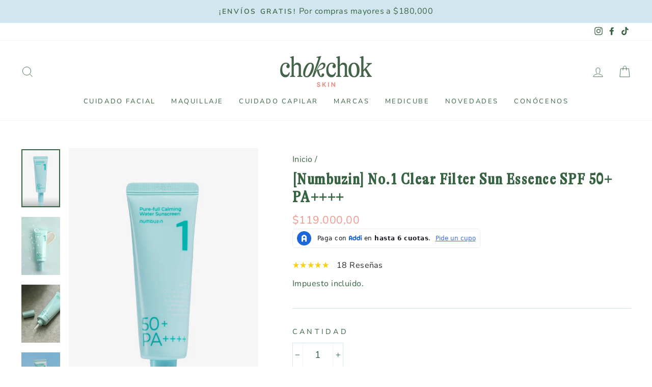

--- FILE ---
content_type: text/html; charset=utf-8
request_url: https://chokchokskin.co/products/numbuzin-no-1-clear-filter-sun-essence-spf-50-pa
body_size: 50186
content:
<!doctype html>
<html class="no-js" lang="es" dir="ltr">
<head>
  <meta charset="utf-8">
  <meta http-equiv="X-UA-Compatible" content="IE=edge,chrome=1">
  <meta name="viewport" content="width=device-width,initial-scale=1">
  <meta name="theme-color" content="#376343">
  <link rel="canonical" href="https://chokchokskin.co/products/numbuzin-no-1-clear-filter-sun-essence-spf-50-pa">
  <link rel="preconnect" href="https://cdn.shopify.com">
  <link rel="preconnect" href="https://fonts.shopifycdn.com">
  <link rel="dns-prefetch" href="https://productreviews.shopifycdn.com">
  <link rel="dns-prefetch" href="https://ajax.googleapis.com">
  <link rel="dns-prefetch" href="https://maps.googleapis.com">
  <link rel="dns-prefetch" href="https://maps.gstatic.com"><link rel="shortcut icon" href="//chokchokskin.co/cdn/shop/files/logochokmano_32x32.png?v=1695146263" type="image/png"><title>[Numbuzin] No.1 Clear Filter Sun Essence SPF 50+ PA++++
&ndash; Chok Chok Skin - Cosmética Coreana en Colombia
</title>
<meta name="description" content="Este protector solar orgánico ofrece una máxima protección de SPF50+ PA++++ para proteger la piel de los nocivos rayos UVA y UVB. Infundido con extracto de Houttuynia Cordata, extracto de Centella Asiática y extracto de raíz de Glycyrrhiza Glabra (regaliz), este protector solar calma la piel irritada mientras la mantie"><meta property="og:site_name" content="Chok Chok Skin - Cosmética Coreana en Colombia">
  <meta property="og:url" content="https://chokchokskin.co/products/numbuzin-no-1-clear-filter-sun-essence-spf-50-pa">
  <meta property="og:title" content="[Numbuzin] No.1 Clear Filter Sun Essence SPF 50+ PA++++">
  <meta property="og:type" content="product">
  <meta property="og:description" content="Este protector solar orgánico ofrece una máxima protección de SPF50+ PA++++ para proteger la piel de los nocivos rayos UVA y UVB. Infundido con extracto de Houttuynia Cordata, extracto de Centella Asiática y extracto de raíz de Glycyrrhiza Glabra (regaliz), este protector solar calma la piel irritada mientras la mantie"><meta property="og:image" content="http://chokchokskin.co/cdn/shop/files/Numbuzin_-No.1-Clear-Filter-Sun-Essence-SPF-50_-PA_-01.jpg?v=1702322669">
    <meta property="og:image:secure_url" content="https://chokchokskin.co/cdn/shop/files/Numbuzin_-No.1-Clear-Filter-Sun-Essence-SPF-50_-PA_-01.jpg?v=1702322669">
    <meta property="og:image:width" content="1166">
    <meta property="og:image:height" content="1747"><meta name="twitter:site" content="@">
  <meta name="twitter:card" content="summary_large_image">
  <meta name="twitter:title" content="[Numbuzin] No.1 Clear Filter Sun Essence SPF 50+ PA++++">
  <meta name="twitter:description" content="Este protector solar orgánico ofrece una máxima protección de SPF50+ PA++++ para proteger la piel de los nocivos rayos UVA y UVB. Infundido con extracto de Houttuynia Cordata, extracto de Centella Asiática y extracto de raíz de Glycyrrhiza Glabra (regaliz), este protector solar calma la piel irritada mientras la mantie">
<style data-shopify>@font-face {
  font-family: Lora;
  font-weight: 700;
  font-style: normal;
  font-display: swap;
  src: url("//chokchokskin.co/cdn/fonts/lora/lora_n7.58a834e7e54c895806b2ffc982e4a00af29b1b9c.woff2") format("woff2"),
       url("//chokchokskin.co/cdn/fonts/lora/lora_n7.05fdf76140ca6e72e48561caf7f9893c487c3f1b.woff") format("woff");
}

  @font-face {
  font-family: "Nunito Sans";
  font-weight: 400;
  font-style: normal;
  font-display: swap;
  src: url("//chokchokskin.co/cdn/fonts/nunito_sans/nunitosans_n4.0276fe080df0ca4e6a22d9cb55aed3ed5ba6b1da.woff2") format("woff2"),
       url("//chokchokskin.co/cdn/fonts/nunito_sans/nunitosans_n4.b4964bee2f5e7fd9c3826447e73afe2baad607b7.woff") format("woff");
}


  @font-face {
  font-family: "Nunito Sans";
  font-weight: 600;
  font-style: normal;
  font-display: swap;
  src: url("//chokchokskin.co/cdn/fonts/nunito_sans/nunitosans_n6.6e9464eba570101a53130c8130a9e17a8eb55c21.woff2") format("woff2"),
       url("//chokchokskin.co/cdn/fonts/nunito_sans/nunitosans_n6.25a0ac0c0a8a26038c7787054dd6058dfbc20fa8.woff") format("woff");
}

  @font-face {
  font-family: "Nunito Sans";
  font-weight: 400;
  font-style: italic;
  font-display: swap;
  src: url("//chokchokskin.co/cdn/fonts/nunito_sans/nunitosans_i4.6e408730afac1484cf297c30b0e67c86d17fc586.woff2") format("woff2"),
       url("//chokchokskin.co/cdn/fonts/nunito_sans/nunitosans_i4.c9b6dcbfa43622b39a5990002775a8381942ae38.woff") format("woff");
}

  @font-face {
  font-family: "Nunito Sans";
  font-weight: 600;
  font-style: italic;
  font-display: swap;
  src: url("//chokchokskin.co/cdn/fonts/nunito_sans/nunitosans_i6.e62a4aa1de9af615155fca680231620b75369d24.woff2") format("woff2"),
       url("//chokchokskin.co/cdn/fonts/nunito_sans/nunitosans_i6.84ec3dfef4c401afbcd538286a9d65b772072e4b.woff") format("woff");
}

</style><link href="//chokchokskin.co/cdn/shop/t/6/assets/theme.css?v=135581761214484555791696004158" rel="stylesheet" type="text/css" media="all" />
<style data-shopify>:root {
    --typeHeaderPrimary: Lora;
    --typeHeaderFallback: serif;
    --typeHeaderSize: 35px;
    --typeHeaderWeight: 700;
    --typeHeaderLineHeight: 1.2;
    --typeHeaderSpacing: 0.05em;

    --typeBasePrimary:"Nunito Sans";
    --typeBaseFallback:sans-serif;
    --typeBaseSize: 19px;
    --typeBaseWeight: 400;
    --typeBaseSpacing: 0.025em;
    --typeBaseLineHeight: 1.6;

    --typeCollectionTitle: 18px;

    --iconWeight: 2px;
    --iconLinecaps: miter;

    
      --buttonRadius: 0px;
    

    --colorGridOverlayOpacity: 0.0;
  }

  .placeholder-content {
    background-image: linear-gradient(100deg, #ffffff 40%, #f7f7f7 63%, #ffffff 79%);
  }</style><script>
    document.documentElement.className = document.documentElement.className.replace('no-js', 'js');

    window.theme = window.theme || {};
    theme.routes = {
      home: "/",
      cart: "/cart.js",
      cartAdd: "/cart/add.js",
      cartChange: "/cart/change.js"
    };
    theme.strings = {
      soldOut: "AGOTADO",
      unavailable: "No disponible",
      stockLabel: "[count] en stock",
      willNotShipUntil: "Será enviado después [date]",
      willBeInStockAfter: "Estará disponible después [date]",
      waitingForStock: "Inventario en el camino",
      savePrice: "Ahorras: [saved_amount]",
      cartEmpty: "Su carrito actualmente está vacío.",
      cartTermsConfirmation: "Debe aceptar los términos y condiciones de venta para pagar"
    };
    theme.settings = {
      dynamicVariantsEnable: true,
      dynamicVariantType: "button",
      cartType: "drawer",
      isCustomerTemplate: false,
      moneyFormat: "${{amount_with_comma_separator}}",
      saveType: "dollar",
      recentlyViewedEnabled: false,
      predictiveSearch: true,
      predictiveSearchType: "product,article,page,collection",
      inventoryThreshold: 2,
      quickView: true,
      themeName: 'Impulse',
      themeVersion: "4.0.0"
    };
  </script>

  <script>window.performance && window.performance.mark && window.performance.mark('shopify.content_for_header.start');</script><meta name="facebook-domain-verification" content="io0qyof4vkmd8inhly7wvg0ymip26n">
<meta name="facebook-domain-verification" content="io0qyof4vkmd8inhly7wvg0ymip26n">
<meta name="facebook-domain-verification" content="24ccz680qly0w75a0a1h29kv9007ga">
<meta id="shopify-digital-wallet" name="shopify-digital-wallet" content="/55287611556/digital_wallets/dialog">
<link rel="alternate" type="application/json+oembed" href="https://chokchokskin.co/products/numbuzin-no-1-clear-filter-sun-essence-spf-50-pa.oembed">
<script async="async" src="/checkouts/internal/preloads.js?locale=es-CO"></script>
<script id="shopify-features" type="application/json">{"accessToken":"7a9c5285727ff09ce40f2fd1527a7d4e","betas":["rich-media-storefront-analytics"],"domain":"chokchokskin.co","predictiveSearch":true,"shopId":55287611556,"locale":"es"}</script>
<script>var Shopify = Shopify || {};
Shopify.shop = "chokchokskink-beauty.myshopify.com";
Shopify.locale = "es";
Shopify.currency = {"active":"COP","rate":"1.0"};
Shopify.country = "CO";
Shopify.theme = {"name":"Chokcustom v1 | Modified","id":129458274468,"schema_name":"Impulse","schema_version":"4.0.0","theme_store_id":null,"role":"main"};
Shopify.theme.handle = "null";
Shopify.theme.style = {"id":null,"handle":null};
Shopify.cdnHost = "chokchokskin.co/cdn";
Shopify.routes = Shopify.routes || {};
Shopify.routes.root = "/";</script>
<script type="module">!function(o){(o.Shopify=o.Shopify||{}).modules=!0}(window);</script>
<script>!function(o){function n(){var o=[];function n(){o.push(Array.prototype.slice.apply(arguments))}return n.q=o,n}var t=o.Shopify=o.Shopify||{};t.loadFeatures=n(),t.autoloadFeatures=n()}(window);</script>
<script id="shop-js-analytics" type="application/json">{"pageType":"product"}</script>
<script defer="defer" async type="module" src="//chokchokskin.co/cdn/shopifycloud/shop-js/modules/v2/client.init-shop-cart-sync_BFpxDrjM.es.esm.js"></script>
<script defer="defer" async type="module" src="//chokchokskin.co/cdn/shopifycloud/shop-js/modules/v2/chunk.common_CnP21gUX.esm.js"></script>
<script defer="defer" async type="module" src="//chokchokskin.co/cdn/shopifycloud/shop-js/modules/v2/chunk.modal_D61HrJrg.esm.js"></script>
<script type="module">
  await import("//chokchokskin.co/cdn/shopifycloud/shop-js/modules/v2/client.init-shop-cart-sync_BFpxDrjM.es.esm.js");
await import("//chokchokskin.co/cdn/shopifycloud/shop-js/modules/v2/chunk.common_CnP21gUX.esm.js");
await import("//chokchokskin.co/cdn/shopifycloud/shop-js/modules/v2/chunk.modal_D61HrJrg.esm.js");

  window.Shopify.SignInWithShop?.initShopCartSync?.({"fedCMEnabled":true,"windoidEnabled":true});

</script>
<script>(function() {
  var isLoaded = false;
  function asyncLoad() {
    if (isLoaded) return;
    isLoaded = true;
    var urls = ["https:\/\/apps.synctrack.io\/cta-buttons\/\/cta-group-button.js?v=1652244360\u0026shop=chokchokskink-beauty.myshopify.com","https:\/\/plugin.brevo.com\/integrations\/api\/automation\/script?user_connection_id=62391c176584271d672dd1d4\u0026ma-key=zwew7kjzptsdu3ztm8nz6\u0026shop=chokchokskink-beauty.myshopify.com","https:\/\/plugin.brevo.com\/integrations\/api\/sy\/cart_tracking\/script?user_connection_id=62391c176584271d672dd1d4\u0026ma-key=zwew7kjzptsdu3ztm8nz6\u0026shop=chokchokskink-beauty.myshopify.com","https:\/\/cdn.nfcube.com\/instafeed-88ee7d0de86399d4e19ba91ab9d3aa15.js?shop=chokchokskink-beauty.myshopify.com"];
    for (var i = 0; i < urls.length; i++) {
      var s = document.createElement('script');
      s.type = 'text/javascript';
      s.async = true;
      s.src = urls[i];
      var x = document.getElementsByTagName('script')[0];
      x.parentNode.insertBefore(s, x);
    }
  };
  if(window.attachEvent) {
    window.attachEvent('onload', asyncLoad);
  } else {
    window.addEventListener('load', asyncLoad, false);
  }
})();</script>
<script id="__st">var __st={"a":55287611556,"offset":-18000,"reqid":"c6c76929-1e8b-45bc-9039-f4cbe001331b-1769913934","pageurl":"chokchokskin.co\/products\/numbuzin-no-1-clear-filter-sun-essence-spf-50-pa","u":"c718652a6fb8","p":"product","rtyp":"product","rid":8327844266148};</script>
<script>window.ShopifyPaypalV4VisibilityTracking = true;</script>
<script id="captcha-bootstrap">!function(){'use strict';const t='contact',e='account',n='new_comment',o=[[t,t],['blogs',n],['comments',n],[t,'customer']],c=[[e,'customer_login'],[e,'guest_login'],[e,'recover_customer_password'],[e,'create_customer']],r=t=>t.map((([t,e])=>`form[action*='/${t}']:not([data-nocaptcha='true']) input[name='form_type'][value='${e}']`)).join(','),a=t=>()=>t?[...document.querySelectorAll(t)].map((t=>t.form)):[];function s(){const t=[...o],e=r(t);return a(e)}const i='password',u='form_key',d=['recaptcha-v3-token','g-recaptcha-response','h-captcha-response',i],f=()=>{try{return window.sessionStorage}catch{return}},m='__shopify_v',_=t=>t.elements[u];function p(t,e,n=!1){try{const o=window.sessionStorage,c=JSON.parse(o.getItem(e)),{data:r}=function(t){const{data:e,action:n}=t;return t[m]||n?{data:e,action:n}:{data:t,action:n}}(c);for(const[e,n]of Object.entries(r))t.elements[e]&&(t.elements[e].value=n);n&&o.removeItem(e)}catch(o){console.error('form repopulation failed',{error:o})}}const l='form_type',E='cptcha';function T(t){t.dataset[E]=!0}const w=window,h=w.document,L='Shopify',v='ce_forms',y='captcha';let A=!1;((t,e)=>{const n=(g='f06e6c50-85a8-45c8-87d0-21a2b65856fe',I='https://cdn.shopify.com/shopifycloud/storefront-forms-hcaptcha/ce_storefront_forms_captcha_hcaptcha.v1.5.2.iife.js',D={infoText:'Protegido por hCaptcha',privacyText:'Privacidad',termsText:'Términos'},(t,e,n)=>{const o=w[L][v],c=o.bindForm;if(c)return c(t,g,e,D).then(n);var r;o.q.push([[t,g,e,D],n]),r=I,A||(h.body.append(Object.assign(h.createElement('script'),{id:'captcha-provider',async:!0,src:r})),A=!0)});var g,I,D;w[L]=w[L]||{},w[L][v]=w[L][v]||{},w[L][v].q=[],w[L][y]=w[L][y]||{},w[L][y].protect=function(t,e){n(t,void 0,e),T(t)},Object.freeze(w[L][y]),function(t,e,n,w,h,L){const[v,y,A,g]=function(t,e,n){const i=e?o:[],u=t?c:[],d=[...i,...u],f=r(d),m=r(i),_=r(d.filter((([t,e])=>n.includes(e))));return[a(f),a(m),a(_),s()]}(w,h,L),I=t=>{const e=t.target;return e instanceof HTMLFormElement?e:e&&e.form},D=t=>v().includes(t);t.addEventListener('submit',(t=>{const e=I(t);if(!e)return;const n=D(e)&&!e.dataset.hcaptchaBound&&!e.dataset.recaptchaBound,o=_(e),c=g().includes(e)&&(!o||!o.value);(n||c)&&t.preventDefault(),c&&!n&&(function(t){try{if(!f())return;!function(t){const e=f();if(!e)return;const n=_(t);if(!n)return;const o=n.value;o&&e.removeItem(o)}(t);const e=Array.from(Array(32),(()=>Math.random().toString(36)[2])).join('');!function(t,e){_(t)||t.append(Object.assign(document.createElement('input'),{type:'hidden',name:u})),t.elements[u].value=e}(t,e),function(t,e){const n=f();if(!n)return;const o=[...t.querySelectorAll(`input[type='${i}']`)].map((({name:t})=>t)),c=[...d,...o],r={};for(const[a,s]of new FormData(t).entries())c.includes(a)||(r[a]=s);n.setItem(e,JSON.stringify({[m]:1,action:t.action,data:r}))}(t,e)}catch(e){console.error('failed to persist form',e)}}(e),e.submit())}));const S=(t,e)=>{t&&!t.dataset[E]&&(n(t,e.some((e=>e===t))),T(t))};for(const o of['focusin','change'])t.addEventListener(o,(t=>{const e=I(t);D(e)&&S(e,y())}));const B=e.get('form_key'),M=e.get(l),P=B&&M;t.addEventListener('DOMContentLoaded',(()=>{const t=y();if(P)for(const e of t)e.elements[l].value===M&&p(e,B);[...new Set([...A(),...v().filter((t=>'true'===t.dataset.shopifyCaptcha))])].forEach((e=>S(e,t)))}))}(h,new URLSearchParams(w.location.search),n,t,e,['guest_login'])})(!0,!0)}();</script>
<script integrity="sha256-4kQ18oKyAcykRKYeNunJcIwy7WH5gtpwJnB7kiuLZ1E=" data-source-attribution="shopify.loadfeatures" defer="defer" src="//chokchokskin.co/cdn/shopifycloud/storefront/assets/storefront/load_feature-a0a9edcb.js" crossorigin="anonymous"></script>
<script data-source-attribution="shopify.dynamic_checkout.dynamic.init">var Shopify=Shopify||{};Shopify.PaymentButton=Shopify.PaymentButton||{isStorefrontPortableWallets:!0,init:function(){window.Shopify.PaymentButton.init=function(){};var t=document.createElement("script");t.src="https://chokchokskin.co/cdn/shopifycloud/portable-wallets/latest/portable-wallets.es.js",t.type="module",document.head.appendChild(t)}};
</script>
<script data-source-attribution="shopify.dynamic_checkout.buyer_consent">
  function portableWalletsHideBuyerConsent(e){var t=document.getElementById("shopify-buyer-consent"),n=document.getElementById("shopify-subscription-policy-button");t&&n&&(t.classList.add("hidden"),t.setAttribute("aria-hidden","true"),n.removeEventListener("click",e))}function portableWalletsShowBuyerConsent(e){var t=document.getElementById("shopify-buyer-consent"),n=document.getElementById("shopify-subscription-policy-button");t&&n&&(t.classList.remove("hidden"),t.removeAttribute("aria-hidden"),n.addEventListener("click",e))}window.Shopify?.PaymentButton&&(window.Shopify.PaymentButton.hideBuyerConsent=portableWalletsHideBuyerConsent,window.Shopify.PaymentButton.showBuyerConsent=portableWalletsShowBuyerConsent);
</script>
<script data-source-attribution="shopify.dynamic_checkout.cart.bootstrap">document.addEventListener("DOMContentLoaded",(function(){function t(){return document.querySelector("shopify-accelerated-checkout-cart, shopify-accelerated-checkout")}if(t())Shopify.PaymentButton.init();else{new MutationObserver((function(e,n){t()&&(Shopify.PaymentButton.init(),n.disconnect())})).observe(document.body,{childList:!0,subtree:!0})}}));
</script>

<script>window.performance && window.performance.mark && window.performance.mark('shopify.content_for_header.end');</script>

  <script src="//chokchokskin.co/cdn/shop/t/6/assets/vendor-scripts-v8.js" defer="defer"></script><script src="//chokchokskin.co/cdn/shop/t/6/assets/theme.js?v=33746797056872983181647951105" defer="defer"></script><link href="//chokchokskin.co/cdn/shop/t/6/assets/custom-fields.css?v=170964878729846089311647951098" rel="stylesheet" type="text/css" media="all" />
  <script src="https://code.jquery.com/jquery-3.5.1.min.js" integrity="sha256-9/aliU8dGd2tb6OSsuzixeV4y/faTqgFtohetphbbj0=" crossorigin="anonymous"></script>

<script src="//chokchokskin.co/cdn/shop/t/6/assets/custom-fields-widgets.js?v=160540944247093329111647951098" defer="defer"></script>
<!-- BEGIN app block: shopify://apps/mercado-pago-antifraud-plus/blocks/embed-block/b19ea721-f94a-4308-bee5-0057c043bac5 -->
<!-- BEGIN app snippet: send-melidata-report --><script>
  const MLD_IS_DEV = false;
  const CART_TOKEN_KEY = 'cartToken';
  const USER_SESSION_ID_KEY = 'pf_user_session_id';
  const EVENT_TYPE = 'event';
  const MLD_PLATFORM_NAME = 'shopify';
  const PLATFORM_VERSION = '1.0.0';
  const MLD_PLUGIN_VERSION = '0.1.0';
  const NAVIGATION_DATA_PATH = 'pf/navigation_data';
  const MELIDATA_TRACKS_URL = 'https://api.mercadopago.com/v1/plugins/melidata/tracks';
  const BUSINESS_NAME = 'mercadopago';
  const MLD_MELI_SESSION_ID_KEY = 'meli_session_id';
  const EVENT_NAME = 'navigation_data'

  const SEND_MELIDATA_REPORT_NAME = MLD_IS_DEV ? 'send_melidata_report_test' : 'send_melidata_report';
  const SUCCESS_SENDING_MELIDATA_REPORT_VALUE = 'SUCCESS_SENDING_MELIDATA_REPORT';
  const FAILED_SENDING_MELIDATA_REPORT_VALUE = 'FAILED_SENDING_MELIDATA_REPORT';

  const userAgent = navigator.userAgent;
  const startTime = Date.now();
  const deviceId = sessionStorage.getItem(MLD_MELI_SESSION_ID_KEY) ?? '';
  const cartToken = localStorage.getItem(CART_TOKEN_KEY) ?? '';
  const userSessionId = generateUserSessionId();
  const shopId = __st?.a ?? '';
  const shopUrl = Shopify?.shop ?? '';
  const country = Shopify?.country ?? '';

  const siteIdMap = {
    BR: 'MLB',
    MX: 'MLM',
    CO: 'MCO',
    CL: 'MLC',
    UY: 'MLU',
    PE: 'MPE',
    AR: 'MLA',
  };

  function getSiteId() {
    return siteIdMap[country] ?? 'MLB';
  }

  function detectBrowser() {
    switch (true) {
      case /Edg/.test(userAgent):
        return 'Microsoft Edge';
      case /Chrome/.test(userAgent) && !/Edg/.test(userAgent):
        return 'Chrome';
      case /Firefox/.test(userAgent):
        return 'Firefox';
      case /Safari/.test(userAgent) && !/Chrome/.test(userAgent):
        return 'Safari';
      case /Opera/.test(userAgent) || /OPR/.test(userAgent):
        return 'Opera';
      case /Trident/.test(userAgent) || /MSIE/.test(userAgent):
        return 'Internet Explorer';
      case /Edge/.test(userAgent):
        return 'Microsoft Edge (Legacy)';
      default:
        return 'Unknown';
    }
  }

  function detectDevice() {
    switch (true) {
      case /android/i.test(userAgent):
        return '/mobile/android';
      case /iPad|iPhone|iPod/.test(userAgent):
        return '/mobile/ios';
      case /mobile/i.test(userAgent):
        return '/mobile';
      default:
        return '/web/desktop';
    }
  }

  function getPageTimeCount() {
    const endTime = Date.now();
    const timeSpent = endTime - startTime;
    return timeSpent;
  }

  function buildURLPath(fullUrl) {
    try {
      const url = new URL(fullUrl);
      return url.pathname;
    } catch (error) {
      return '';
    }
  }

  function generateUUID() {
    return 'pf-' + Date.now() + '-' + Math.random().toString(36).substring(2, 9);
  }

  function generateUserSessionId() {
    const uuid = generateUUID();
    const userSessionId = sessionStorage.getItem(USER_SESSION_ID_KEY);
    if (!userSessionId) {
      sessionStorage.setItem(USER_SESSION_ID_KEY, uuid);
      return uuid;
    }
    return userSessionId;
  }

  function sendMelidataReport() {
    try {
      const payload = {
        platform: {
          name: MLD_PLATFORM_NAME,
          version: PLATFORM_VERSION,
          uri: '/',
          location: '/',
        },
        plugin: {
          version: MLD_PLUGIN_VERSION,
        },
        user: {
          uid: userSessionId,
        },
        application: {
          business: BUSINESS_NAME,
          site_id: getSiteId(),
          version: PLATFORM_VERSION,
        },
        device: {
          platform: detectDevice(),
        },
        events: [
          {
            path: NAVIGATION_DATA_PATH,
            id: userSessionId,
            type: EVENT_TYPE,
            user_local_timestamp: new Date().toISOString(),
            metadata_type: EVENT_TYPE,
            metadata: {
              event: {
                element: 'window',
                action: 'load',
                target: 'body',
                label: EVENT_NAME,
              },
              configs: [
                {
                  config_name: 'page_time',
                  new_value: getPageTimeCount().toString(),
                },
                {
                  config_name: 'shop',
                  new_value: shopUrl,
                },
                {
                  config_name: 'shop_id',
                  new_value: String(shopId),
                },
                {
                  config_name: 'pf_user_session_id',
                  new_value: userSessionId,
                },
                {
                  config_name: 'current_page',
                  new_value: location.pathname,
                },
                {
                  config_name: 'last_page',
                  new_value: buildURLPath(document.referrer),
                },
                {
                  config_name: 'is_device_generated',
                  new_value: String(!!deviceId),
                },
                {
                  config_name: 'browser',
                  new_value: detectBrowser(),
                },
                {
                  config_name: 'cart_token',
                  new_value: cartToken.slice(1, -1),
                },
              ],
            },
          },
        ],
      };

      const success = navigator.sendBeacon(MELIDATA_TRACKS_URL, JSON.stringify(payload));
      if (success) {
        registerDatadogEvent(SEND_MELIDATA_REPORT_NAME, SUCCESS_SENDING_MELIDATA_REPORT_VALUE, `[${EVENT_NAME}]`, shopUrl);
      } else {
        registerDatadogEvent(SEND_MELIDATA_REPORT_NAME, FAILED_SENDING_MELIDATA_REPORT_VALUE, `[${EVENT_NAME}]`, shopUrl);
      }
    } catch (error) {
      registerDatadogEvent(SEND_MELIDATA_REPORT_NAME, FAILED_SENDING_MELIDATA_REPORT_VALUE, `[${EVENT_NAME}]: ${error}`, shopUrl);
    }
  }
  window.addEventListener('beforeunload', sendMelidataReport);
</script><!-- END app snippet -->
<!-- END app block --><!-- BEGIN app block: shopify://apps/sales-discounts/blocks/sale-labels/29205fb1-2e68-4d81-a905-d828a51c8413 --><style>#Product-Slider>div+div .hc-sale-tag,.Product__Gallery--stack .Product__SlideItem+.Product__SlideItem .hc-sale-tag,.\#product-card-badge.\@type\:sale,.badge--on-sale,.badge--onsale,.badge.color-sale,.badge.onsale,.flag.sale,.grid-product__on-sale,.grid-product__tag--sale,.hc-sale-tag+.ProductItem__Wrapper .ProductItem__Label,.hc-sale-tag+.badge__container,.hc-sale-tag+.card__inner .badge,.hc-sale-tag+.card__inner+.card__content .card__badge,.hc-sale-tag+link+.card-wrapper .card__badge,.hc-sale-tag+.card__wrapper .card__badge,.hc-sale-tag+.image-wrapper .product-item__badge,.hc-sale-tag+.product--labels,.hc-sale-tag+.product-item__image-wrapper .product-item__label-list,.hc-sale-tag+a .label,.hc-sale-tag+img+.product-item__meta+.product-item__badge,.label .overlay-sale,.lbl.on-sale,.media-column+.media-column .hc-sale-tag,.price__badge-sale,.product-badge--sale,.product-badge__sale,.product-card__label--sale,.product-item__badge--sale,.product-label--on-sale,.product-label--sale,.product-label.sale,.product__badge--sale,.product__badge__item--sale,.product__media-icon,.productitem__badge--sale,.sale-badge,.sale-box,.sale-item.icn,.sale-sticker,.sale_banner,.theme-img+.theme-img .hc-sale-tag,.hc-sale-tag+a+.badge,.hc-sale-tag+div .badge{display:none!important}.facets__display{z-index:3!important}.indiv-product .hc-sale-tag,.product-item--with-hover-swatches .hc-sale-tag,.product-recommendations .hc-sale-tag{z-index:3}#Product-Slider .hc-sale-tag{z-index:6}.product-holder .hc-sale-tag{z-index:9}.apply-gallery-animation .hc-product-page{z-index:10}.product-card.relative.flex.flex-col .hc-sale-tag{z-index:21}@media only screen and (min-width:750px){.product-gallery-item+.product-gallery-item .hc-sale-tag,.product__slide+.product__slide .hc-sale-tag,.yv-product-slider-item+.yv-product-slider-item .hc-sale-tag{display:none!important}}@media (min-width:960px){.product__media-item+.product__media-item .hc-sale-tag,.splide__slide+.splide__slide .hc-sale-tag{display:none!important}}
</style>
<script>
  let hcSaleLabelSettings = {
    domain: "chokchokskink-beauty.myshopify.com",
    variants: [{"id":44812004556964,"title":"Default Title","option1":"Default Title","option2":null,"option3":null,"sku":"NBSM06-HE1","requires_shipping":true,"taxable":true,"featured_image":null,"available":true,"name":"[Numbuzin] No.1 Clear Filter Sun Essence SPF 50+ PA++++","public_title":null,"options":["Default Title"],"price":11900000,"weight":100,"compare_at_price":null,"inventory_management":"shopify","barcode":"8809652581705","requires_selling_plan":false,"selling_plan_allocations":[]}],
    selectedVariant: {"id":44812004556964,"title":"Default Title","option1":"Default Title","option2":null,"option3":null,"sku":"NBSM06-HE1","requires_shipping":true,"taxable":true,"featured_image":null,"available":true,"name":"[Numbuzin] No.1 Clear Filter Sun Essence SPF 50+ PA++++","public_title":null,"options":["Default Title"],"price":11900000,"weight":100,"compare_at_price":null,"inventory_management":"shopify","barcode":"8809652581705","requires_selling_plan":false,"selling_plan_allocations":[]},
    productPageImages: ["\/\/chokchokskin.co\/cdn\/shop\/files\/Numbuzin_-No.1-Clear-Filter-Sun-Essence-SPF-50_-PA_-01.jpg?v=1702322669","\/\/chokchokskin.co\/cdn\/shop\/files\/IMG_7481.jpg?v=1702322669","\/\/chokchokskin.co\/cdn\/shop\/files\/IMG_7482.jpg?v=1702322669","\/\/chokchokskin.co\/cdn\/shop\/files\/IMG_7483.jpg?v=1702322669"],
    
  }
</script>
<style>.hc-sale-tag{z-index:2;position:absolute!important;top:12px;left:12px;display:inline-block;background:#fb485e;color:#ffffff;height:42px;width:42px;text-align:center;vertical-align:middle;font-weight:700;font-size:14px;line-height:42px;-webkit-transform:rotate(-30deg);transform:rotate(-30deg)}.hc-sale-tag:after,.hc-sale-tag:before{content:"";position:absolute;background:inherit;height:inherit;width:inherit;top:0;left:0;z-index:-1;-webkit-transform:rotate(30deg);transform:rotate(30deg)}.hc-sale-tag:after{-webkit-transform:rotate(-30deg);transform:rotate(-30deg)}@media screen and (max-width: 680px){.hc-sale-tag{width:32px;height:32px;line-height:32px;font-size:11px;top:6px;left:6px;}}.hc-sale-tag{background:#376343!important;color:#ffffff!important;}.hc-sale-tag span{color:#ffffff!important}.hc-sale-tag span:before{content:"-"}</style><script>document.addEventListener("DOMContentLoaded",function(){"undefined"!=typeof hcVariants&&function(e){function t(e,t,a){return function(){if(a)return t.apply(this,arguments),e.apply(this,arguments);var n=e.apply(this,arguments);return t.apply(this,arguments),n}}var a=null;function n(){var t=window.location.search.replace(/.*variant=(\d+).*/,"$1");t&&t!=a&&(a=t,e(t))}window.history.pushState=t(history.pushState,n),window.history.replaceState=t(history.replaceState,n),window.addEventListener("popstate",n)}(function(e){let t=null;for(var a=0;a<hcVariants.length;a++)if(hcVariants[a].id==e){t=hcVariants[a];var n=document.querySelectorAll(".hc-product-page.hc-sale-tag");if(t.compare_at_price&&t.compare_at_price>t.price){var r=100*(t.compare_at_price-t.price)/t.compare_at_price;if(null!=r)for(a=0;a<n.length;a++)n[a].childNodes[0].textContent=r.toFixed(0)+"%",n[a].style.display="block";else for(a=0;a<n.length;a++)n[a].style.display="none"}else for(a=0;a<n.length;a++)n[a].style.display="none";break}})});</script> 


<!-- END app block --><!-- BEGIN app block: shopify://apps/sales-discounts/blocks/countdown/29205fb1-2e68-4d81-a905-d828a51c8413 --><script id="hc_product_countdown_dates" data-p_id="8327844266148" type="application/json">{"8333049856164":{"sale_start":"2025-12-01T05:00:00+00:00","sale_end":"2025-12-02T05:00:00+00:00"},"7072955826340":{"sale_start":"2025-12-01T05:00:00+00:00","sale_end":"2025-12-02T05:00:00+00:00"},"7072955695268":{"sale_start":"2025-12-01T05:00:00+00:00","sale_end":"2025-12-02T05:00:00+00:00"},"7072952058020":{"sale_start":"2025-12-01T05:00:00+00:00","sale_end":"2025-12-02T05:00:00+00:00"},"7426368569508":{"sale_start":"2025-12-01T05:00:00+00:00","sale_end":"2025-12-02T05:00:00+00:00"},"8182011560100":{"sale_start":"2025-12-01T05:00:00+00:00","sale_end":"2025-12-02T05:00:00+00:00"},"7072951337124":{"sale_start":"2025-12-01T05:00:00+00:00","sale_end":"2025-12-02T05:00:00+00:00"},"7374810185892":{"sale_start":"2025-12-01T05:00:00+00:00","sale_end":"2025-12-02T05:00:00+00:00"},"7072955793572":{"sale_start":"2025-12-01T05:00:00+00:00","sale_end":"2025-12-02T05:00:00+00:00"},"7374804975780":{"sale_start":"2025-12-01T05:00:00+00:00","sale_end":"2025-12-02T05:00:00+00:00"},"7072949469348":{"sale_start":"2025-12-01T05:00:00+00:00","sale_end":"2025-12-02T05:00:00+00:00"},"8413737779364":{"sale_start":"2025-12-01T05:00:00+00:00","sale_end":"2025-12-02T05:00:00+00:00"},"7072947667108":{"sale_start":"2025-12-01T05:00:00+00:00","sale_end":"2025-12-02T05:00:00+00:00"},"7072953630884":{"sale_start":"2025-12-01T05:00:00+00:00","sale_end":"2025-12-02T05:00:00+00:00"},"7072953303204":{"sale_start":"2025-12-01T05:00:00+00:00","sale_end":"2025-12-02T05:00:00+00:00"},"8182010577060":{"sale_start":"2025-12-01T05:00:00+00:00","sale_end":"2025-12-02T05:00:00+00:00"},"8333010927780":{"sale_start":"2025-12-01T05:00:00+00:00","sale_end":"2025-12-02T05:00:00+00:00"},"7320166203556":{"sale_start":"2025-12-01T05:00:00+00:00","sale_end":"2025-12-02T05:00:00+00:00"},"7378053955748":{"sale_start":"2025-12-01T05:00:00+00:00","sale_end":"2025-12-02T05:00:00+00:00"},"7465820553380":{"sale_start":"2025-12-01T05:00:00+00:00","sale_end":"2025-12-02T05:00:00+00:00"},"7465823207588":{"sale_start":"2025-12-01T05:00:00+00:00","sale_end":"2025-12-02T05:00:00+00:00"},"8327887192228":{"sale_start":"2025-12-01T05:00:00+00:00","sale_end":"2025-12-02T05:00:00+00:00"},"8721379492004":{"sale_start":"2025-12-01T05:00:00+00:00","sale_end":"2025-12-02T05:00:00+00:00"},"7320680169636":{"sale_start":"2025-12-01T05:00:00+00:00","sale_end":"2025-12-02T05:00:00+00:00"},"7320689803428":{"sale_start":"2025-12-01T05:00:00+00:00","sale_end":"2025-12-02T05:00:00+00:00"},"8332972785828":{"sale_start":"2025-12-01T05:00:00+00:00","sale_end":"2025-12-02T05:00:00+00:00"},"10213065162916":{"sale_start":"2025-12-01T05:00:00+00:00","sale_end":"2025-12-02T05:00:00+00:00"},"8413754720420":{"sale_start":"2025-12-01T05:00:00+00:00","sale_end":"2025-12-02T05:00:00+00:00"},"8413753082020":{"sale_start":"2025-12-01T05:00:00+00:00","sale_end":"2025-12-02T05:00:00+00:00"},"8413753835684":{"sale_start":"2025-12-01T05:00:00+00:00","sale_end":"2025-12-02T05:00:00+00:00"},"8327831158948":{"sale_start":"2025-12-01T05:00:00+00:00","sale_end":"2025-12-02T05:00:00+00:00"},"8327836958884":{"sale_start":"2025-12-01T05:00:00+00:00","sale_end":"2025-12-02T05:00:00+00:00"},"8413739155620":{"sale_start":"2025-12-01T05:00:00+00:00","sale_end":"2025-12-02T05:00:00+00:00"},"8413737025700":{"sale_start":"2025-12-01T05:00:00+00:00","sale_end":"2025-12-02T05:00:00+00:00"},"8413738598564":{"sale_start":"2025-12-01T05:00:00+00:00","sale_end":"2025-12-02T05:00:00+00:00"},"10213064900772":{"sale_start":"2025-12-01T05:00:00+00:00","sale_end":"2025-12-02T05:00:00+00:00"},"8413746331812":{"sale_start":"2025-12-01T05:00:00+00:00","sale_end":"2025-12-02T05:00:00+00:00"},"10128151216292":{"sale_start":"2025-12-01T05:00:00+00:00","sale_end":"2025-12-02T05:00:00+00:00"},"10128156754084":{"sale_start":"2025-12-01T05:00:00+00:00","sale_end":"2025-12-02T05:00:00+00:00"},"7072954286244":{"sale_start":"2025-12-01T05:00:00+00:00","sale_end":"2025-12-02T05:00:00+00:00"}}</script>

            <script>
            let hcCountdownSettings = {
                hp_cd_html: '<div class="hc_cd at_top" data-deadline="2025-12-02T05:00:00+00:00" data-end-action="0" data-flip="0" id="hc_cd_13136"><div><p class="hc_cd_heading h2">Nuestro Cyber Monday termina en:</p><p class="hc_cd_subheading"></p></div><div class="hc_cd-timer timer_1"><span class="hc_cd_timernum hc_cd_days">00</span> <span class="hc_cd_timernum">:</span> <span class="hc_cd_timernum hc_cd_hours">00</span> <span class="hc_cd_timernum">:</span> <span class="hc_cd_timernum hc_cd_minutes">00</span> <span class="hc_cd_timernum">:</span> <span class="hc_cd_timernum hc_cd_seconds">00</span><div class="hc_cd_timerlabel hc_cd_label_days">Días</div><div class="hc_cd_timerlabel hc_cd_label_hours">Horas</div><div class="hc_cd_timerlabel hc_cd_label_minutes">Mins</div><div class="hc_cd_timerlabel last hc_cd_label_seconds">Segs</div></div><a class="hc_cd_button" href="None" style="display:none">Shop now</a></div>',
                hp_cd_display_on: 0, 
                hp_cd_call_to_action: 0,
                hp_cd_sticky: 0,
                hp_cd_position: 0,
                hp_cd_link: "None",
                p_cd_html: '<div class="hc_cd hc_cd_p" data-deadline="" data-end-action="0" data-flip="0" id="hc_cd_p8699"><div><p class="hc_cd_heading h2">Nuestro Cyber Monday termina en:</p><p class="hc_cd_subheading"></p></div><div class="hc_cd-timer timer_1"><span class="hc_cd_timernum hc_cd_days">00</span> <span class="hc_cd_timernum">:</span> <span class="hc_cd_timernum hc_cd_hours">00</span> <span class="hc_cd_timernum">:</span> <span class="hc_cd_timernum hc_cd_minutes">00</span> <span class="hc_cd_timernum">:</span> <span class="hc_cd_timernum hc_cd_seconds">00</span><div class="hc_cd_timerlabel hc_cd_label_days">Días</div><div class="hc_cd_timerlabel hc_cd_label_hours">Horas</div><div class="hc_cd_timerlabel hc_cd_label_minutes">Mins</div><div class="hc_cd_timerlabel last hc_cd_label_seconds">Segs</div></div></div>',
                pp_selector: "form[action*='/cart/add'] button[type='submit']",
                pp_position: 1,
                pp_use_campaign_dates: 1,
                pp_valid_till: 'None'
            }
            </script>
            <style>#hc_cd_13136 .hc_cd_timernum{ color: #376343; font-size: 22px; } #hc_cd_13136 .hc_cd_timerlabel{ color: #85868b; font-size: 10px; } #hc_cd_13136 .hc_cd_heading{ font-size: 18px; color: #376343; } #hc_cd_13136 .hc_cd_subheading{ font-size: 14px; color: #376343; } #hc_cd_13136 .hc_cd_button{ background-color: #333; color: #FFFFFF; font-size: 14px; border-radius: 4px; } #hc_cd_13136 .hc_cd_button:hover{ color: #FFFFFF; } #hc_cd_13136{ border-color: #b3b5bb; border-width: 0px; background: #fff; } #hc_cd_13136 { --timer-background-color: #eee; } #hc_cd_p8699 .hc_cd_timernum{ color: #376343; font-size: 22px; } #hc_cd_p8699 .hc_cd_timerlabel{ color: #85868b; font-size: 10px; } #hc_cd_p8699 .hc_cd_heading{ font-size: 18px; color: #376343; } #hc_cd_p8699 .hc_cd_subheading{ font-size: 14px; color: #376343; } #hc_cd_p8699 .hc_cd_button{ background-color: #333; color: #FFFFFF; font-size: 14px; border-radius: 4px; } #hc_cd_p8699 .hc_cd_button:hover{ color: #FFFFFF; } #hc_cd_p8699{ padding-top: 10px; padding-bottom: 10px; margin-top: 10px; margin-bottom: 10px; border-radius: 10px; border-color: #b3b5bb; border-width: 0px; background: #fff; } #hc_cd_p8699 { --timer-background-color: #eee; } </style>
         
<!-- END app block --><script src="https://cdn.shopify.com/extensions/019bff7b-3245-7add-8604-cd05c06314d2/cartbite-77/assets/cartbite-embed.js" type="text/javascript" defer="defer"></script>
<script src="https://cdn.shopify.com/extensions/019a9885-5cb8-7f04-b0fb-8a9d5cdad1c0/mercadopago-pf-app-132/assets/generate-meli-session-id.js" type="text/javascript" defer="defer"></script>
<script src="https://cdn.shopify.com/extensions/019bbca0-fcf5-7f6c-8590-d768dd0bcdd7/sdm-extensions-56/assets/hc-sale-labels.min.js" type="text/javascript" defer="defer"></script>
<script src="https://cdn.shopify.com/extensions/019bbca0-fcf5-7f6c-8590-d768dd0bcdd7/sdm-extensions-56/assets/hc-countdown.min.js" type="text/javascript" defer="defer"></script>
<link href="https://cdn.shopify.com/extensions/019bbca0-fcf5-7f6c-8590-d768dd0bcdd7/sdm-extensions-56/assets/hc-countdown.css" rel="stylesheet" type="text/css" media="all">
<link href="https://monorail-edge.shopifysvc.com" rel="dns-prefetch">
<script>(function(){if ("sendBeacon" in navigator && "performance" in window) {try {var session_token_from_headers = performance.getEntriesByType('navigation')[0].serverTiming.find(x => x.name == '_s').description;} catch {var session_token_from_headers = undefined;}var session_cookie_matches = document.cookie.match(/_shopify_s=([^;]*)/);var session_token_from_cookie = session_cookie_matches && session_cookie_matches.length === 2 ? session_cookie_matches[1] : "";var session_token = session_token_from_headers || session_token_from_cookie || "";function handle_abandonment_event(e) {var entries = performance.getEntries().filter(function(entry) {return /monorail-edge.shopifysvc.com/.test(entry.name);});if (!window.abandonment_tracked && entries.length === 0) {window.abandonment_tracked = true;var currentMs = Date.now();var navigation_start = performance.timing.navigationStart;var payload = {shop_id: 55287611556,url: window.location.href,navigation_start,duration: currentMs - navigation_start,session_token,page_type: "product"};window.navigator.sendBeacon("https://monorail-edge.shopifysvc.com/v1/produce", JSON.stringify({schema_id: "online_store_buyer_site_abandonment/1.1",payload: payload,metadata: {event_created_at_ms: currentMs,event_sent_at_ms: currentMs}}));}}window.addEventListener('pagehide', handle_abandonment_event);}}());</script>
<script id="web-pixels-manager-setup">(function e(e,d,r,n,o){if(void 0===o&&(o={}),!Boolean(null===(a=null===(i=window.Shopify)||void 0===i?void 0:i.analytics)||void 0===a?void 0:a.replayQueue)){var i,a;window.Shopify=window.Shopify||{};var t=window.Shopify;t.analytics=t.analytics||{};var s=t.analytics;s.replayQueue=[],s.publish=function(e,d,r){return s.replayQueue.push([e,d,r]),!0};try{self.performance.mark("wpm:start")}catch(e){}var l=function(){var e={modern:/Edge?\/(1{2}[4-9]|1[2-9]\d|[2-9]\d{2}|\d{4,})\.\d+(\.\d+|)|Firefox\/(1{2}[4-9]|1[2-9]\d|[2-9]\d{2}|\d{4,})\.\d+(\.\d+|)|Chrom(ium|e)\/(9{2}|\d{3,})\.\d+(\.\d+|)|(Maci|X1{2}).+ Version\/(15\.\d+|(1[6-9]|[2-9]\d|\d{3,})\.\d+)([,.]\d+|)( \(\w+\)|)( Mobile\/\w+|) Safari\/|Chrome.+OPR\/(9{2}|\d{3,})\.\d+\.\d+|(CPU[ +]OS|iPhone[ +]OS|CPU[ +]iPhone|CPU IPhone OS|CPU iPad OS)[ +]+(15[._]\d+|(1[6-9]|[2-9]\d|\d{3,})[._]\d+)([._]\d+|)|Android:?[ /-](13[3-9]|1[4-9]\d|[2-9]\d{2}|\d{4,})(\.\d+|)(\.\d+|)|Android.+Firefox\/(13[5-9]|1[4-9]\d|[2-9]\d{2}|\d{4,})\.\d+(\.\d+|)|Android.+Chrom(ium|e)\/(13[3-9]|1[4-9]\d|[2-9]\d{2}|\d{4,})\.\d+(\.\d+|)|SamsungBrowser\/([2-9]\d|\d{3,})\.\d+/,legacy:/Edge?\/(1[6-9]|[2-9]\d|\d{3,})\.\d+(\.\d+|)|Firefox\/(5[4-9]|[6-9]\d|\d{3,})\.\d+(\.\d+|)|Chrom(ium|e)\/(5[1-9]|[6-9]\d|\d{3,})\.\d+(\.\d+|)([\d.]+$|.*Safari\/(?![\d.]+ Edge\/[\d.]+$))|(Maci|X1{2}).+ Version\/(10\.\d+|(1[1-9]|[2-9]\d|\d{3,})\.\d+)([,.]\d+|)( \(\w+\)|)( Mobile\/\w+|) Safari\/|Chrome.+OPR\/(3[89]|[4-9]\d|\d{3,})\.\d+\.\d+|(CPU[ +]OS|iPhone[ +]OS|CPU[ +]iPhone|CPU IPhone OS|CPU iPad OS)[ +]+(10[._]\d+|(1[1-9]|[2-9]\d|\d{3,})[._]\d+)([._]\d+|)|Android:?[ /-](13[3-9]|1[4-9]\d|[2-9]\d{2}|\d{4,})(\.\d+|)(\.\d+|)|Mobile Safari.+OPR\/([89]\d|\d{3,})\.\d+\.\d+|Android.+Firefox\/(13[5-9]|1[4-9]\d|[2-9]\d{2}|\d{4,})\.\d+(\.\d+|)|Android.+Chrom(ium|e)\/(13[3-9]|1[4-9]\d|[2-9]\d{2}|\d{4,})\.\d+(\.\d+|)|Android.+(UC? ?Browser|UCWEB|U3)[ /]?(15\.([5-9]|\d{2,})|(1[6-9]|[2-9]\d|\d{3,})\.\d+)\.\d+|SamsungBrowser\/(5\.\d+|([6-9]|\d{2,})\.\d+)|Android.+MQ{2}Browser\/(14(\.(9|\d{2,})|)|(1[5-9]|[2-9]\d|\d{3,})(\.\d+|))(\.\d+|)|K[Aa][Ii]OS\/(3\.\d+|([4-9]|\d{2,})\.\d+)(\.\d+|)/},d=e.modern,r=e.legacy,n=navigator.userAgent;return n.match(d)?"modern":n.match(r)?"legacy":"unknown"}(),u="modern"===l?"modern":"legacy",c=(null!=n?n:{modern:"",legacy:""})[u],f=function(e){return[e.baseUrl,"/wpm","/b",e.hashVersion,"modern"===e.buildTarget?"m":"l",".js"].join("")}({baseUrl:d,hashVersion:r,buildTarget:u}),m=function(e){var d=e.version,r=e.bundleTarget,n=e.surface,o=e.pageUrl,i=e.monorailEndpoint;return{emit:function(e){var a=e.status,t=e.errorMsg,s=(new Date).getTime(),l=JSON.stringify({metadata:{event_sent_at_ms:s},events:[{schema_id:"web_pixels_manager_load/3.1",payload:{version:d,bundle_target:r,page_url:o,status:a,surface:n,error_msg:t},metadata:{event_created_at_ms:s}}]});if(!i)return console&&console.warn&&console.warn("[Web Pixels Manager] No Monorail endpoint provided, skipping logging."),!1;try{return self.navigator.sendBeacon.bind(self.navigator)(i,l)}catch(e){}var u=new XMLHttpRequest;try{return u.open("POST",i,!0),u.setRequestHeader("Content-Type","text/plain"),u.send(l),!0}catch(e){return console&&console.warn&&console.warn("[Web Pixels Manager] Got an unhandled error while logging to Monorail."),!1}}}}({version:r,bundleTarget:l,surface:e.surface,pageUrl:self.location.href,monorailEndpoint:e.monorailEndpoint});try{o.browserTarget=l,function(e){var d=e.src,r=e.async,n=void 0===r||r,o=e.onload,i=e.onerror,a=e.sri,t=e.scriptDataAttributes,s=void 0===t?{}:t,l=document.createElement("script"),u=document.querySelector("head"),c=document.querySelector("body");if(l.async=n,l.src=d,a&&(l.integrity=a,l.crossOrigin="anonymous"),s)for(var f in s)if(Object.prototype.hasOwnProperty.call(s,f))try{l.dataset[f]=s[f]}catch(e){}if(o&&l.addEventListener("load",o),i&&l.addEventListener("error",i),u)u.appendChild(l);else{if(!c)throw new Error("Did not find a head or body element to append the script");c.appendChild(l)}}({src:f,async:!0,onload:function(){if(!function(){var e,d;return Boolean(null===(d=null===(e=window.Shopify)||void 0===e?void 0:e.analytics)||void 0===d?void 0:d.initialized)}()){var d=window.webPixelsManager.init(e)||void 0;if(d){var r=window.Shopify.analytics;r.replayQueue.forEach((function(e){var r=e[0],n=e[1],o=e[2];d.publishCustomEvent(r,n,o)})),r.replayQueue=[],r.publish=d.publishCustomEvent,r.visitor=d.visitor,r.initialized=!0}}},onerror:function(){return m.emit({status:"failed",errorMsg:"".concat(f," has failed to load")})},sri:function(e){var d=/^sha384-[A-Za-z0-9+/=]+$/;return"string"==typeof e&&d.test(e)}(c)?c:"",scriptDataAttributes:o}),m.emit({status:"loading"})}catch(e){m.emit({status:"failed",errorMsg:(null==e?void 0:e.message)||"Unknown error"})}}})({shopId: 55287611556,storefrontBaseUrl: "https://chokchokskin.co",extensionsBaseUrl: "https://extensions.shopifycdn.com/cdn/shopifycloud/web-pixels-manager",monorailEndpoint: "https://monorail-edge.shopifysvc.com/unstable/produce_batch",surface: "storefront-renderer",enabledBetaFlags: ["2dca8a86"],webPixelsConfigList: [{"id":"880902308","configuration":"{\"accountID\":\"55287611556\"}","eventPayloadVersion":"v1","runtimeContext":"STRICT","scriptVersion":"3c72ff377e9d92ad2f15992c3c493e7f","type":"APP","apiClientId":5263155,"privacyPurposes":[],"dataSharingAdjustments":{"protectedCustomerApprovalScopes":["read_customer_address","read_customer_email","read_customer_name","read_customer_personal_data","read_customer_phone"]}},{"id":"743604388","configuration":"{\"shopUrl\":\"chokchokskink-beauty.myshopify.com\"}","eventPayloadVersion":"v1","runtimeContext":"STRICT","scriptVersion":"c581e5437ee132f6ac1ad175a6693233","type":"APP","apiClientId":109149454337,"privacyPurposes":["ANALYTICS","MARKETING","SALE_OF_DATA"],"dataSharingAdjustments":{"protectedCustomerApprovalScopes":["read_customer_personal_data"]}},{"id":"244842660","configuration":"{\"pixel_id\":\"415729709538080\",\"pixel_type\":\"facebook_pixel\",\"metaapp_system_user_token\":\"-\"}","eventPayloadVersion":"v1","runtimeContext":"OPEN","scriptVersion":"ca16bc87fe92b6042fbaa3acc2fbdaa6","type":"APP","apiClientId":2329312,"privacyPurposes":["ANALYTICS","MARKETING","SALE_OF_DATA"],"dataSharingAdjustments":{"protectedCustomerApprovalScopes":["read_customer_address","read_customer_email","read_customer_name","read_customer_personal_data","read_customer_phone"]}},{"id":"shopify-app-pixel","configuration":"{}","eventPayloadVersion":"v1","runtimeContext":"STRICT","scriptVersion":"0450","apiClientId":"shopify-pixel","type":"APP","privacyPurposes":["ANALYTICS","MARKETING"]},{"id":"shopify-custom-pixel","eventPayloadVersion":"v1","runtimeContext":"LAX","scriptVersion":"0450","apiClientId":"shopify-pixel","type":"CUSTOM","privacyPurposes":["ANALYTICS","MARKETING"]}],isMerchantRequest: false,initData: {"shop":{"name":"Chok Chok Skin - Cosmética Coreana en Colombia","paymentSettings":{"currencyCode":"COP"},"myshopifyDomain":"chokchokskink-beauty.myshopify.com","countryCode":"CO","storefrontUrl":"https:\/\/chokchokskin.co"},"customer":null,"cart":null,"checkout":null,"productVariants":[{"price":{"amount":119000.0,"currencyCode":"COP"},"product":{"title":"[Numbuzin] No.1 Clear Filter Sun Essence SPF 50+ PA++++","vendor":"Chok Chok Skin - Cosmética Coreana en Colombia","id":"8327844266148","untranslatedTitle":"[Numbuzin] No.1 Clear Filter Sun Essence SPF 50+ PA++++","url":"\/products\/numbuzin-no-1-clear-filter-sun-essence-spf-50-pa","type":"Antisolares"},"id":"44812004556964","image":{"src":"\/\/chokchokskin.co\/cdn\/shop\/files\/Numbuzin_-No.1-Clear-Filter-Sun-Essence-SPF-50_-PA_-01.jpg?v=1702322669"},"sku":"NBSM06-HE1","title":"Default Title","untranslatedTitle":"Default Title"}],"purchasingCompany":null},},"https://chokchokskin.co/cdn","1d2a099fw23dfb22ep557258f5m7a2edbae",{"modern":"","legacy":""},{"shopId":"55287611556","storefrontBaseUrl":"https:\/\/chokchokskin.co","extensionBaseUrl":"https:\/\/extensions.shopifycdn.com\/cdn\/shopifycloud\/web-pixels-manager","surface":"storefront-renderer","enabledBetaFlags":"[\"2dca8a86\"]","isMerchantRequest":"false","hashVersion":"1d2a099fw23dfb22ep557258f5m7a2edbae","publish":"custom","events":"[[\"page_viewed\",{}],[\"product_viewed\",{\"productVariant\":{\"price\":{\"amount\":119000.0,\"currencyCode\":\"COP\"},\"product\":{\"title\":\"[Numbuzin] No.1 Clear Filter Sun Essence SPF 50+ PA++++\",\"vendor\":\"Chok Chok Skin - Cosmética Coreana en Colombia\",\"id\":\"8327844266148\",\"untranslatedTitle\":\"[Numbuzin] No.1 Clear Filter Sun Essence SPF 50+ PA++++\",\"url\":\"\/products\/numbuzin-no-1-clear-filter-sun-essence-spf-50-pa\",\"type\":\"Antisolares\"},\"id\":\"44812004556964\",\"image\":{\"src\":\"\/\/chokchokskin.co\/cdn\/shop\/files\/Numbuzin_-No.1-Clear-Filter-Sun-Essence-SPF-50_-PA_-01.jpg?v=1702322669\"},\"sku\":\"NBSM06-HE1\",\"title\":\"Default Title\",\"untranslatedTitle\":\"Default Title\"}}]]"});</script><script>
  window.ShopifyAnalytics = window.ShopifyAnalytics || {};
  window.ShopifyAnalytics.meta = window.ShopifyAnalytics.meta || {};
  window.ShopifyAnalytics.meta.currency = 'COP';
  var meta = {"product":{"id":8327844266148,"gid":"gid:\/\/shopify\/Product\/8327844266148","vendor":"Chok Chok Skin - Cosmética Coreana en Colombia","type":"Antisolares","handle":"numbuzin-no-1-clear-filter-sun-essence-spf-50-pa","variants":[{"id":44812004556964,"price":11900000,"name":"[Numbuzin] No.1 Clear Filter Sun Essence SPF 50+ PA++++","public_title":null,"sku":"NBSM06-HE1"}],"remote":false},"page":{"pageType":"product","resourceType":"product","resourceId":8327844266148,"requestId":"c6c76929-1e8b-45bc-9039-f4cbe001331b-1769913934"}};
  for (var attr in meta) {
    window.ShopifyAnalytics.meta[attr] = meta[attr];
  }
</script>
<script class="analytics">
  (function () {
    var customDocumentWrite = function(content) {
      var jquery = null;

      if (window.jQuery) {
        jquery = window.jQuery;
      } else if (window.Checkout && window.Checkout.$) {
        jquery = window.Checkout.$;
      }

      if (jquery) {
        jquery('body').append(content);
      }
    };

    var hasLoggedConversion = function(token) {
      if (token) {
        return document.cookie.indexOf('loggedConversion=' + token) !== -1;
      }
      return false;
    }

    var setCookieIfConversion = function(token) {
      if (token) {
        var twoMonthsFromNow = new Date(Date.now());
        twoMonthsFromNow.setMonth(twoMonthsFromNow.getMonth() + 2);

        document.cookie = 'loggedConversion=' + token + '; expires=' + twoMonthsFromNow;
      }
    }

    var trekkie = window.ShopifyAnalytics.lib = window.trekkie = window.trekkie || [];
    if (trekkie.integrations) {
      return;
    }
    trekkie.methods = [
      'identify',
      'page',
      'ready',
      'track',
      'trackForm',
      'trackLink'
    ];
    trekkie.factory = function(method) {
      return function() {
        var args = Array.prototype.slice.call(arguments);
        args.unshift(method);
        trekkie.push(args);
        return trekkie;
      };
    };
    for (var i = 0; i < trekkie.methods.length; i++) {
      var key = trekkie.methods[i];
      trekkie[key] = trekkie.factory(key);
    }
    trekkie.load = function(config) {
      trekkie.config = config || {};
      trekkie.config.initialDocumentCookie = document.cookie;
      var first = document.getElementsByTagName('script')[0];
      var script = document.createElement('script');
      script.type = 'text/javascript';
      script.onerror = function(e) {
        var scriptFallback = document.createElement('script');
        scriptFallback.type = 'text/javascript';
        scriptFallback.onerror = function(error) {
                var Monorail = {
      produce: function produce(monorailDomain, schemaId, payload) {
        var currentMs = new Date().getTime();
        var event = {
          schema_id: schemaId,
          payload: payload,
          metadata: {
            event_created_at_ms: currentMs,
            event_sent_at_ms: currentMs
          }
        };
        return Monorail.sendRequest("https://" + monorailDomain + "/v1/produce", JSON.stringify(event));
      },
      sendRequest: function sendRequest(endpointUrl, payload) {
        // Try the sendBeacon API
        if (window && window.navigator && typeof window.navigator.sendBeacon === 'function' && typeof window.Blob === 'function' && !Monorail.isIos12()) {
          var blobData = new window.Blob([payload], {
            type: 'text/plain'
          });

          if (window.navigator.sendBeacon(endpointUrl, blobData)) {
            return true;
          } // sendBeacon was not successful

        } // XHR beacon

        var xhr = new XMLHttpRequest();

        try {
          xhr.open('POST', endpointUrl);
          xhr.setRequestHeader('Content-Type', 'text/plain');
          xhr.send(payload);
        } catch (e) {
          console.log(e);
        }

        return false;
      },
      isIos12: function isIos12() {
        return window.navigator.userAgent.lastIndexOf('iPhone; CPU iPhone OS 12_') !== -1 || window.navigator.userAgent.lastIndexOf('iPad; CPU OS 12_') !== -1;
      }
    };
    Monorail.produce('monorail-edge.shopifysvc.com',
      'trekkie_storefront_load_errors/1.1',
      {shop_id: 55287611556,
      theme_id: 129458274468,
      app_name: "storefront",
      context_url: window.location.href,
      source_url: "//chokchokskin.co/cdn/s/trekkie.storefront.c59ea00e0474b293ae6629561379568a2d7c4bba.min.js"});

        };
        scriptFallback.async = true;
        scriptFallback.src = '//chokchokskin.co/cdn/s/trekkie.storefront.c59ea00e0474b293ae6629561379568a2d7c4bba.min.js';
        first.parentNode.insertBefore(scriptFallback, first);
      };
      script.async = true;
      script.src = '//chokchokskin.co/cdn/s/trekkie.storefront.c59ea00e0474b293ae6629561379568a2d7c4bba.min.js';
      first.parentNode.insertBefore(script, first);
    };
    trekkie.load(
      {"Trekkie":{"appName":"storefront","development":false,"defaultAttributes":{"shopId":55287611556,"isMerchantRequest":null,"themeId":129458274468,"themeCityHash":"1257510078236357450","contentLanguage":"es","currency":"COP","eventMetadataId":"0bbb844e-e9c7-455e-9787-737455957fa2"},"isServerSideCookieWritingEnabled":true,"monorailRegion":"shop_domain","enabledBetaFlags":["65f19447","b5387b81"]},"Session Attribution":{},"S2S":{"facebookCapiEnabled":true,"source":"trekkie-storefront-renderer","apiClientId":580111}}
    );

    var loaded = false;
    trekkie.ready(function() {
      if (loaded) return;
      loaded = true;

      window.ShopifyAnalytics.lib = window.trekkie;

      var originalDocumentWrite = document.write;
      document.write = customDocumentWrite;
      try { window.ShopifyAnalytics.merchantGoogleAnalytics.call(this); } catch(error) {};
      document.write = originalDocumentWrite;

      window.ShopifyAnalytics.lib.page(null,{"pageType":"product","resourceType":"product","resourceId":8327844266148,"requestId":"c6c76929-1e8b-45bc-9039-f4cbe001331b-1769913934","shopifyEmitted":true});

      var match = window.location.pathname.match(/checkouts\/(.+)\/(thank_you|post_purchase)/)
      var token = match? match[1]: undefined;
      if (!hasLoggedConversion(token)) {
        setCookieIfConversion(token);
        window.ShopifyAnalytics.lib.track("Viewed Product",{"currency":"COP","variantId":44812004556964,"productId":8327844266148,"productGid":"gid:\/\/shopify\/Product\/8327844266148","name":"[Numbuzin] No.1 Clear Filter Sun Essence SPF 50+ PA++++","price":"119000.00","sku":"NBSM06-HE1","brand":"Chok Chok Skin - Cosmética Coreana en Colombia","variant":null,"category":"Antisolares","nonInteraction":true,"remote":false},undefined,undefined,{"shopifyEmitted":true});
      window.ShopifyAnalytics.lib.track("monorail:\/\/trekkie_storefront_viewed_product\/1.1",{"currency":"COP","variantId":44812004556964,"productId":8327844266148,"productGid":"gid:\/\/shopify\/Product\/8327844266148","name":"[Numbuzin] No.1 Clear Filter Sun Essence SPF 50+ PA++++","price":"119000.00","sku":"NBSM06-HE1","brand":"Chok Chok Skin - Cosmética Coreana en Colombia","variant":null,"category":"Antisolares","nonInteraction":true,"remote":false,"referer":"https:\/\/chokchokskin.co\/products\/numbuzin-no-1-clear-filter-sun-essence-spf-50-pa"});
      }
    });


        var eventsListenerScript = document.createElement('script');
        eventsListenerScript.async = true;
        eventsListenerScript.src = "//chokchokskin.co/cdn/shopifycloud/storefront/assets/shop_events_listener-3da45d37.js";
        document.getElementsByTagName('head')[0].appendChild(eventsListenerScript);

})();</script>
<script
  defer
  src="https://chokchokskin.co/cdn/shopifycloud/perf-kit/shopify-perf-kit-3.1.0.min.js"
  data-application="storefront-renderer"
  data-shop-id="55287611556"
  data-render-region="gcp-us-central1"
  data-page-type="product"
  data-theme-instance-id="129458274468"
  data-theme-name="Impulse"
  data-theme-version="4.0.0"
  data-monorail-region="shop_domain"
  data-resource-timing-sampling-rate="10"
  data-shs="true"
  data-shs-beacon="true"
  data-shs-export-with-fetch="true"
  data-shs-logs-sample-rate="1"
  data-shs-beacon-endpoint="https://chokchokskin.co/api/collect"
></script>
</head>

<body class="template-product" data-center-text="true" data-button_style="angled" data-type_header_capitalize="false" data-type_headers_align_text="true" data-type_product_capitalize="false" data-swatch_style="round" >

  <a class="in-page-link visually-hidden skip-link" href="#MainContent">Ir directamente al contenido</a>

  <div id="PageContainer" class="page-container">
    <div class="transition-body"><div id="shopify-section-header" class="shopify-section">

<div id="NavDrawer" class="drawer drawer--left">
  <div class="drawer__contents">
    <div class="drawer__fixed-header">
      <div class="drawer__header appear-animation appear-delay-1">
        <div class="h2 drawer__title"></div>
        <div class="drawer__close">
          <button type="button" class="drawer__close-button js-drawer-close">
            <svg aria-hidden="true" focusable="false" role="presentation" class="icon icon-close" viewBox="0 0 64 64"><path d="M19 17.61l27.12 27.13m0-27.12L19 44.74"/></svg>
            <span class="icon__fallback-text">Cerrar menú</span>
          </button>
        </div>
      </div>
    </div>
    <div class="drawer__scrollable">
      <ul class="mobile-nav" role="navigation" aria-label="Primary"><li class="mobile-nav__item appear-animation appear-delay-2"><div class="mobile-nav__has-sublist"><a href="/collections/all"
                    class="mobile-nav__link mobile-nav__link--top-level"
                    id="Label-collections-all1"
                    >
                    Cuidado facial
                  </a>
                  <div class="mobile-nav__toggle">
                    <button type="button"
                      aria-controls="Linklist-collections-all1"
                      aria-labelledby="Label-collections-all1"
                      class="collapsible-trigger collapsible--auto-height"><span class="collapsible-trigger__icon collapsible-trigger__icon--open" role="presentation">
  <svg aria-hidden="true" focusable="false" role="presentation" class="icon icon--wide icon-chevron-down" viewBox="0 0 28 16"><path d="M1.57 1.59l12.76 12.77L27.1 1.59" stroke-width="2" stroke="#000" fill="none" fill-rule="evenodd"/></svg>
</span>
</button>
                  </div></div><div id="Linklist-collections-all1"
                class="mobile-nav__sublist collapsible-content collapsible-content--all"
                >
                <div class="collapsible-content__inner">
                  <ul class="mobile-nav__sublist"><li class="mobile-nav__item">
                        <div class="mobile-nav__child-item"><a href="/collections"
                              class="mobile-nav__link"
                              id="Sublabel-collections1"
                              >
                              Rutina
                            </a><button type="button"
                              aria-controls="Sublinklist-collections-all1-collections1"
                              aria-labelledby="Sublabel-collections1"
                              class="collapsible-trigger"><span class="collapsible-trigger__icon collapsible-trigger__icon--circle collapsible-trigger__icon--open" role="presentation">
  <svg aria-hidden="true" focusable="false" role="presentation" class="icon icon--wide icon-chevron-down" viewBox="0 0 28 16"><path d="M1.57 1.59l12.76 12.77L27.1 1.59" stroke-width="2" stroke="#000" fill="none" fill-rule="evenodd"/></svg>
</span>
</button></div><div
                            id="Sublinklist-collections-all1-collections1"
                            aria-labelledby="Sublabel-collections1"
                            class="mobile-nav__sublist collapsible-content collapsible-content--all"
                            >
                            <div class="collapsible-content__inner">
                              <ul class="mobile-nav__grandchildlist"><li class="mobile-nav__item">
                                    <a href="/collections/dispositivos" class="mobile-nav__link">
                                      Dispositivos
                                    </a>
                                  </li><li class="mobile-nav__item">
                                    <a href="/collections/kits-1" class="mobile-nav__link">
                                      Kits
                                    </a>
                                  </li><li class="mobile-nav__item">
                                    <a href="/collections/limpiadores-en-aceite-1" class="mobile-nav__link">
                                      Limpiadores en aceite
                                    </a>
                                  </li><li class="mobile-nav__item">
                                    <a href="/collections/limpiadores-en-espuma-1" class="mobile-nav__link">
                                      Limpiadores en espuma
                                    </a>
                                  </li><li class="mobile-nav__item">
                                    <a href="/collections/exfoliantes-1" class="mobile-nav__link">
                                      Exfoliantes
                                    </a>
                                  </li><li class="mobile-nav__item">
                                    <a href="/collections/tonicos" class="mobile-nav__link">
                                      Tónicos
                                    </a>
                                  </li><li class="mobile-nav__item">
                                    <a href="/collections/esencias-1" class="mobile-nav__link">
                                      Esencias
                                    </a>
                                  </li><li class="mobile-nav__item">
                                    <a href="/collections/serums-1" class="mobile-nav__link">
                                      Sérums
                                    </a>
                                  </li><li class="mobile-nav__item">
                                    <a href="/collections/contornos-de-ojos" class="mobile-nav__link">
                                      Contorno de ojos
                                    </a>
                                  </li><li class="mobile-nav__item">
                                    <a href="/collections/hidratantes-1" class="mobile-nav__link">
                                      Hidratantes
                                    </a>
                                  </li><li class="mobile-nav__item">
                                    <a href="/collections/antisolares-1" class="mobile-nav__link">
                                      Antisolares
                                    </a>
                                  </li><li class="mobile-nav__item">
                                    <a href="/collections/sleeping-packs-1" class="mobile-nav__link">
                                      Sleeping packs
                                    </a>
                                  </li><li class="mobile-nav__item">
                                    <a href="/collections/cuidado-de-labios" class="mobile-nav__link">
                                      Labios
                                    </a>
                                  </li><li class="mobile-nav__item">
                                    <a href="/collections/tratamientos-puntuales-1" class="mobile-nav__link">
                                      Tratamientos puntuales
                                    </a>
                                  </li><li class="mobile-nav__item">
                                    <a href="/collections/sheet-masks-1" class="mobile-nav__link">
                                      Sheet masks
                                    </a>
                                  </li><li class="mobile-nav__item">
                                    <a href="/collections/mascarillas-1" class="mobile-nav__link">
                                      Mascarillas
                                    </a>
                                  </li></ul>
                            </div>
                          </div></li><li class="mobile-nav__item">
                        <div class="mobile-nav__child-item"><a href="/collections"
                              class="mobile-nav__link"
                              id="Sublabel-collections2"
                              >
                              Tipo de piel
                            </a><button type="button"
                              aria-controls="Sublinklist-collections-all1-collections2"
                              aria-labelledby="Sublabel-collections2"
                              class="collapsible-trigger"><span class="collapsible-trigger__icon collapsible-trigger__icon--circle collapsible-trigger__icon--open" role="presentation">
  <svg aria-hidden="true" focusable="false" role="presentation" class="icon icon--wide icon-chevron-down" viewBox="0 0 28 16"><path d="M1.57 1.59l12.76 12.77L27.1 1.59" stroke-width="2" stroke="#000" fill="none" fill-rule="evenodd"/></svg>
</span>
</button></div><div
                            id="Sublinklist-collections-all1-collections2"
                            aria-labelledby="Sublabel-collections2"
                            class="mobile-nav__sublist collapsible-content collapsible-content--all"
                            >
                            <div class="collapsible-content__inner">
                              <ul class="mobile-nav__grandchildlist"><li class="mobile-nav__item">
                                    <a href="/collections/piel-grasa-1" class="mobile-nav__link">
                                      Piel grasa
                                    </a>
                                  </li><li class="mobile-nav__item">
                                    <a href="/collections/piel-mixta" class="mobile-nav__link">
                                      Piel mixta
                                    </a>
                                  </li><li class="mobile-nav__item">
                                    <a href="/collections/piel-normal" class="mobile-nav__link">
                                      Piel normal
                                    </a>
                                  </li><li class="mobile-nav__item">
                                    <a href="/collections/piel-seca-1" class="mobile-nav__link">
                                      Piel seca
                                    </a>
                                  </li><li class="mobile-nav__item">
                                    <a href="/collections/piel-sensible-1" class="mobile-nav__link">
                                      Piel sensible
                                    </a>
                                  </li></ul>
                            </div>
                          </div></li><li class="mobile-nav__item">
                        <div class="mobile-nav__child-item"><a href="/"
                              class="mobile-nav__link"
                              id="Sublabel-3"
                              >
                              Necesidades
                            </a><button type="button"
                              aria-controls="Sublinklist-collections-all1-3"
                              aria-labelledby="Sublabel-3"
                              class="collapsible-trigger"><span class="collapsible-trigger__icon collapsible-trigger__icon--circle collapsible-trigger__icon--open" role="presentation">
  <svg aria-hidden="true" focusable="false" role="presentation" class="icon icon--wide icon-chevron-down" viewBox="0 0 28 16"><path d="M1.57 1.59l12.76 12.77L27.1 1.59" stroke-width="2" stroke="#000" fill="none" fill-rule="evenodd"/></svg>
</span>
</button></div><div
                            id="Sublinklist-collections-all1-3"
                            aria-labelledby="Sublabel-3"
                            class="mobile-nav__sublist collapsible-content collapsible-content--all"
                            >
                            <div class="collapsible-content__inner">
                              <ul class="mobile-nav__grandchildlist"><li class="mobile-nav__item">
                                    <a href="/collections/acne-1/Acn%C3%A9" class="mobile-nav__link">
                                      Acné
                                    </a>
                                  </li><li class="mobile-nav__item">
                                    <a href="/collections/puntos-negros" class="mobile-nav__link">
                                      Puntos negros
                                    </a>
                                  </li><li class="mobile-nav__item">
                                    <a href="/collections/cuidado-antiedad" class="mobile-nav__link">
                                      Cuidado antiedad
                                    </a>
                                  </li><li class="mobile-nav__item">
                                    <a href="/collections/rojez" class="mobile-nav__link">
                                      Rojez
                                    </a>
                                  </li><li class="mobile-nav__item">
                                    <a href="/collections/resequedad" class="mobile-nav__link">
                                      Resequedad
                                    </a>
                                  </li><li class="mobile-nav__item">
                                    <a href="/collections/control-de-brillo" class="mobile-nav__link">
                                      Control de brillo
                                    </a>
                                  </li><li class="mobile-nav__item">
                                    <a href="/collections/apariencia-de-poros" class="mobile-nav__link">
                                      Apariencia de poros
                                    </a>
                                  </li><li class="mobile-nav__item">
                                    <a href="/collections/manchas-1" class="mobile-nav__link">
                                      Manchas
                                    </a>
                                  </li><li class="mobile-nav__item">
                                    <a href="/collections/luminosidad-1" class="mobile-nav__link">
                                      Luminosidad
                                    </a>
                                  </li><li class="mobile-nav__item">
                                    <a href="/collections/textura" class="mobile-nav__link">
                                      Textura
                                    </a>
                                  </li></ul>
                            </div>
                          </div></li><li class="mobile-nav__item">
                        <div class="mobile-nav__child-item"><a href="/"
                              class="mobile-nav__link"
                              id="Sublabel-4"
                              >
                              Ingredientes
                            </a><button type="button"
                              aria-controls="Sublinklist-collections-all1-4"
                              aria-labelledby="Sublabel-4"
                              class="collapsible-trigger"><span class="collapsible-trigger__icon collapsible-trigger__icon--circle collapsible-trigger__icon--open" role="presentation">
  <svg aria-hidden="true" focusable="false" role="presentation" class="icon icon--wide icon-chevron-down" viewBox="0 0 28 16"><path d="M1.57 1.59l12.76 12.77L27.1 1.59" stroke-width="2" stroke="#000" fill="none" fill-rule="evenodd"/></svg>
</span>
</button></div><div
                            id="Sublinklist-collections-all1-4"
                            aria-labelledby="Sublabel-4"
                            class="mobile-nav__sublist collapsible-content collapsible-content--all"
                            >
                            <div class="collapsible-content__inner">
                              <ul class="mobile-nav__grandchildlist"><li class="mobile-nav__item">
                                    <a href="/collections/acido-hialuronico" class="mobile-nav__link">
                                      Ácido hialurónico
                                    </a>
                                  </li><li class="mobile-nav__item">
                                    <a href="/collections/aha-bha-pha" class="mobile-nav__link">
                                      AHA - BHA - PHA
                                    </a>
                                  </li><li class="mobile-nav__item">
                                    <a href="/collections/aloe-vera" class="mobile-nav__link">
                                      Aloe Vera
                                    </a>
                                  </li><li class="mobile-nav__item">
                                    <a href="/collections/arbol-de-te" class="mobile-nav__link">
                                      Árbol de té
                                    </a>
                                  </li><li class="mobile-nav__item">
                                    <a href="/collections/arcilla-lodo-volcanico" class="mobile-nav__link">
                                      Arcilla - lodo volcánico
                                    </a>
                                  </li><li class="mobile-nav__item">
                                    <a href="/collections/arroz" class="mobile-nav__link">
                                      Arroz
                                    </a>
                                  </li><li class="mobile-nav__item">
                                    <a href="/collections/baba-de-caracol" class="mobile-nav__link">
                                      Baba de caracol
                                    </a>
                                  </li><li class="mobile-nav__item">
                                    <a href="/collections/centella-asiatica" class="mobile-nav__link">
                                      Centella asiática
                                    </a>
                                  </li><li class="mobile-nav__item">
                                    <a href="/collections/ceramidas" class="mobile-nav__link">
                                      Ceramidas
                                    </a>
                                  </li><li class="mobile-nav__item">
                                    <a href="/collections/fermentos" class="mobile-nav__link">
                                      Fermentos
                                    </a>
                                  </li><li class="mobile-nav__item">
                                    <a href="/collections/flores" class="mobile-nav__link">
                                      Flores
                                    </a>
                                  </li><li class="mobile-nav__item">
                                    <a href="/collections/frutos-rojos" class="mobile-nav__link">
                                      Frutos rojos
                                    </a>
                                  </li><li class="mobile-nav__item">
                                    <a href="/collections/ginseng" class="mobile-nav__link">
                                      Ginseng
                                    </a>
                                  </li><li class="mobile-nav__item">
                                    <a href="/collections/niaciamida" class="mobile-nav__link">
                                      Niacinamida
                                    </a>
                                  </li><li class="mobile-nav__item">
                                    <a href="/collections/miel-propoleo" class="mobile-nav__link">
                                      Miel - propóleo
                                    </a>
                                  </li><li class="mobile-nav__item">
                                    <a href="/collections/niacinamida" class="mobile-nav__link">
                                      Péptidos
                                    </a>
                                  </li><li class="mobile-nav__item">
                                    <a href="/collections/perlas-e-ingredientes-marinos" class="mobile-nav__link">
                                      Perlas / extractos marinos
                                    </a>
                                  </li><li class="mobile-nav__item">
                                    <a href="/collections/retinol-bakuchiol" class="mobile-nav__link">
                                      Retinol - Bakuchiol
                                    </a>
                                  </li><li class="mobile-nav__item">
                                    <a href="/collections/rosas" class="mobile-nav__link">
                                      Rosas
                                    </a>
                                  </li><li class="mobile-nav__item">
                                    <a href="/collections/te-verde" class="mobile-nav__link">
                                      Té verde
                                    </a>
                                  </li><li class="mobile-nav__item">
                                    <a href="/collections/vitamina-c" class="mobile-nav__link">
                                      Vitamina C 
                                    </a>
                                  </li></ul>
                            </div>
                          </div></li></ul>
                </div>
              </div></li><li class="mobile-nav__item appear-animation appear-delay-3"><div class="mobile-nav__has-sublist"><a href="/collections/maquillaje"
                    class="mobile-nav__link mobile-nav__link--top-level"
                    id="Label-collections-maquillaje2"
                    >
                    Maquillaje
                  </a>
                  <div class="mobile-nav__toggle">
                    <button type="button"
                      aria-controls="Linklist-collections-maquillaje2"
                      aria-labelledby="Label-collections-maquillaje2"
                      class="collapsible-trigger collapsible--auto-height"><span class="collapsible-trigger__icon collapsible-trigger__icon--open" role="presentation">
  <svg aria-hidden="true" focusable="false" role="presentation" class="icon icon--wide icon-chevron-down" viewBox="0 0 28 16"><path d="M1.57 1.59l12.76 12.77L27.1 1.59" stroke-width="2" stroke="#000" fill="none" fill-rule="evenodd"/></svg>
</span>
</button>
                  </div></div><div id="Linklist-collections-maquillaje2"
                class="mobile-nav__sublist collapsible-content collapsible-content--all"
                >
                <div class="collapsible-content__inner">
                  <ul class="mobile-nav__sublist"><li class="mobile-nav__item">
                        <div class="mobile-nav__child-item"><a href="/collections/labios/Labios"
                              class="mobile-nav__link"
                              id="Sublabel-collections-labios-labios1"
                              >
                              Labios
                            </a><button type="button"
                              aria-controls="Sublinklist-collections-maquillaje2-collections-labios-labios1"
                              aria-labelledby="Sublabel-collections-labios-labios1"
                              class="collapsible-trigger"><span class="collapsible-trigger__icon collapsible-trigger__icon--circle collapsible-trigger__icon--open" role="presentation">
  <svg aria-hidden="true" focusable="false" role="presentation" class="icon icon--wide icon-chevron-down" viewBox="0 0 28 16"><path d="M1.57 1.59l12.76 12.77L27.1 1.59" stroke-width="2" stroke="#000" fill="none" fill-rule="evenodd"/></svg>
</span>
</button></div><div
                            id="Sublinklist-collections-maquillaje2-collections-labios-labios1"
                            aria-labelledby="Sublabel-collections-labios-labios1"
                            class="mobile-nav__sublist collapsible-content collapsible-content--all"
                            >
                            <div class="collapsible-content__inner">
                              <ul class="mobile-nav__grandchildlist"><li class="mobile-nav__item">
                                    <a href="/collections/juicy" class="mobile-nav__link">
                                      Juicy
                                    </a>
                                  </li><li class="mobile-nav__item">
                                    <a href="/collections/velvet" class="mobile-nav__link">
                                      Velvet
                                    </a>
                                  </li><li class="mobile-nav__item">
                                    <a href="/collections/glossy" class="mobile-nav__link">
                                      Glossy
                                    </a>
                                  </li><li class="mobile-nav__item">
                                    <a href="/collections/lip-balms" class="mobile-nav__link">
                                      Lip Balms
                                    </a>
                                  </li></ul>
                            </div>
                          </div></li><li class="mobile-nav__item">
                        <div class="mobile-nav__child-item"><a href="/collections/piel"
                              class="mobile-nav__link"
                              id="Sublabel-collections-piel2"
                              >
                              Piel
                            </a><button type="button"
                              aria-controls="Sublinklist-collections-maquillaje2-collections-piel2"
                              aria-labelledby="Sublabel-collections-piel2"
                              class="collapsible-trigger"><span class="collapsible-trigger__icon collapsible-trigger__icon--circle collapsible-trigger__icon--open" role="presentation">
  <svg aria-hidden="true" focusable="false" role="presentation" class="icon icon--wide icon-chevron-down" viewBox="0 0 28 16"><path d="M1.57 1.59l12.76 12.77L27.1 1.59" stroke-width="2" stroke="#000" fill="none" fill-rule="evenodd"/></svg>
</span>
</button></div><div
                            id="Sublinklist-collections-maquillaje2-collections-piel2"
                            aria-labelledby="Sublabel-collections-piel2"
                            class="mobile-nav__sublist collapsible-content collapsible-content--all"
                            >
                            <div class="collapsible-content__inner">
                              <ul class="mobile-nav__grandchildlist"><li class="mobile-nav__item">
                                    <a href="/collections/tone-up" class="mobile-nav__link">
                                      Tone-Up
                                    </a>
                                  </li><li class="mobile-nav__item">
                                    <a href="/collections/bb-creams" class="mobile-nav__link">
                                      BB Creams
                                    </a>
                                  </li><li class="mobile-nav__item">
                                    <a href="/collections/cushions" class="mobile-nav__link">
                                      Cushions
                                    </a>
                                  </li><li class="mobile-nav__item">
                                    <a href="/collections/polvos" class="mobile-nav__link">
                                      Polvos
                                    </a>
                                  </li><li class="mobile-nav__item">
                                    <a href="/collections/contornos" class="mobile-nav__link">
                                      Contornos
                                    </a>
                                  </li><li class="mobile-nav__item">
                                    <a href="/collections/rubores" class="mobile-nav__link">
                                      Rubores
                                    </a>
                                  </li><li class="mobile-nav__item">
                                    <a href="/collections/iluminadores" class="mobile-nav__link">
                                      Iluminadores
                                    </a>
                                  </li></ul>
                            </div>
                          </div></li><li class="mobile-nav__item">
                        <div class="mobile-nav__child-item"><a href="/collections/ojos"
                              class="mobile-nav__link"
                              id="Sublabel-collections-ojos3"
                              >
                              Ojos
                            </a><button type="button"
                              aria-controls="Sublinklist-collections-maquillaje2-collections-ojos3"
                              aria-labelledby="Sublabel-collections-ojos3"
                              class="collapsible-trigger"><span class="collapsible-trigger__icon collapsible-trigger__icon--circle collapsible-trigger__icon--open" role="presentation">
  <svg aria-hidden="true" focusable="false" role="presentation" class="icon icon--wide icon-chevron-down" viewBox="0 0 28 16"><path d="M1.57 1.59l12.76 12.77L27.1 1.59" stroke-width="2" stroke="#000" fill="none" fill-rule="evenodd"/></svg>
</span>
</button></div><div
                            id="Sublinklist-collections-maquillaje2-collections-ojos3"
                            aria-labelledby="Sublabel-collections-ojos3"
                            class="mobile-nav__sublist collapsible-content collapsible-content--all"
                            >
                            <div class="collapsible-content__inner">
                              <ul class="mobile-nav__grandchildlist"><li class="mobile-nav__item">
                                    <a href="/collections/sombras" class="mobile-nav__link">
                                      Sombras
                                    </a>
                                  </li><li class="mobile-nav__item">
                                    <a href="/collections/pestanas" class="mobile-nav__link">
                                      Pestañas
                                    </a>
                                  </li><li class="mobile-nav__item">
                                    <a href="/collections/glitters" class="mobile-nav__link">
                                      Glitters
                                    </a>
                                  </li><li class="mobile-nav__item">
                                    <a href="/collections/cejas" class="mobile-nav__link">
                                      Cejas
                                    </a>
                                  </li></ul>
                            </div>
                          </div></li></ul>
                </div>
              </div></li><li class="mobile-nav__item appear-animation appear-delay-4"><a href="/collections/cuidado-capilar" class="mobile-nav__link mobile-nav__link--top-level">Cuidado capilar</a></li><li class="mobile-nav__item appear-animation appear-delay-5"><div class="mobile-nav__has-sublist"><a href="/collections/all"
                    class="mobile-nav__link mobile-nav__link--top-level"
                    id="Label-collections-all4"
                    >
                    Marcas
                  </a>
                  <div class="mobile-nav__toggle">
                    <button type="button"
                      aria-controls="Linklist-collections-all4"
                      aria-labelledby="Label-collections-all4"
                      class="collapsible-trigger collapsible--auto-height"><span class="collapsible-trigger__icon collapsible-trigger__icon--open" role="presentation">
  <svg aria-hidden="true" focusable="false" role="presentation" class="icon icon--wide icon-chevron-down" viewBox="0 0 28 16"><path d="M1.57 1.59l12.76 12.77L27.1 1.59" stroke-width="2" stroke="#000" fill="none" fill-rule="evenodd"/></svg>
</span>
</button>
                  </div></div><div id="Linklist-collections-all4"
                class="mobile-nav__sublist collapsible-content collapsible-content--all"
                >
                <div class="collapsible-content__inner">
                  <ul class="mobile-nav__sublist"><li class="mobile-nav__item">
                        <div class="mobile-nav__child-item"><a href="/collections/all"
                              class="mobile-nav__link"
                              id="Sublabel-collections-all1"
                              >
                              A-L
                            </a><button type="button"
                              aria-controls="Sublinklist-collections-all4-collections-all1"
                              aria-labelledby="Sublabel-collections-all1"
                              class="collapsible-trigger"><span class="collapsible-trigger__icon collapsible-trigger__icon--circle collapsible-trigger__icon--open" role="presentation">
  <svg aria-hidden="true" focusable="false" role="presentation" class="icon icon--wide icon-chevron-down" viewBox="0 0 28 16"><path d="M1.57 1.59l12.76 12.77L27.1 1.59" stroke-width="2" stroke="#000" fill="none" fill-rule="evenodd"/></svg>
</span>
</button></div><div
                            id="Sublinklist-collections-all4-collections-all1"
                            aria-labelledby="Sublabel-collections-all1"
                            class="mobile-nav__sublist collapsible-content collapsible-content--all"
                            >
                            <div class="collapsible-content__inner">
                              <ul class="mobile-nav__grandchildlist"><li class="mobile-nav__item">
                                    <a href="/collections/anua" class="mobile-nav__link">
                                      ANUA
                                    </a>
                                  </li><li class="mobile-nav__item">
                                    <a href="/collections/axis-y" class="mobile-nav__link">
                                      AXIS-Y
                                    </a>
                                  </li><li class="mobile-nav__item">
                                    <a href="/collections/be-the-skin" class="mobile-nav__link">
                                      Be The Skin
                                    </a>
                                  </li><li class="mobile-nav__item">
                                    <a href="/collections/beauty-of-joseon" class="mobile-nav__link">
                                      Beauty of Joseon
                                    </a>
                                  </li><li class="mobile-nav__item">
                                    <a href="/collections/benton-1" class="mobile-nav__link">
                                      Benton
                                    </a>
                                  </li><li class="mobile-nav__item">
                                    <a href="/collections/celimax" class="mobile-nav__link">
                                      Celimax
                                    </a>
                                  </li><li class="mobile-nav__item">
                                    <a href="/collections/cosrx" class="mobile-nav__link">
                                      Cosrx
                                    </a>
                                  </li><li class="mobile-nav__item">
                                    <a href="/collections/dr-althea" class="mobile-nav__link">
                                      Dr. Althea
                                    </a>
                                  </li><li class="mobile-nav__item">
                                    <a href="/collections/dalba" class="mobile-nav__link">
                                      d'Alba
                                    </a>
                                  </li><li class="mobile-nav__item">
                                    <a href="/collections/elizavecca" class="mobile-nav__link">
                                      Elizavecca
                                    </a>
                                  </li><li class="mobile-nav__item">
                                    <a href="/collections/goodal" class="mobile-nav__link">
                                      Goodal
                                    </a>
                                  </li><li class="mobile-nav__item">
                                    <a href="/collections/haruharu-wonder" class="mobile-nav__link">
                                      Haruharu Wonder
                                    </a>
                                  </li><li class="mobile-nav__item">
                                    <a href="/collections/heimish-1" class="mobile-nav__link">
                                      Heimish
                                    </a>
                                  </li><li class="mobile-nav__item">
                                    <a href="/collections/jumiso" class="mobile-nav__link">
                                      Jumiso
                                    </a>
                                  </li><li class="mobile-nav__item">
                                    <a href="/collections/kahi" class="mobile-nav__link">
                                      KAHI
                                    </a>
                                  </li></ul>
                            </div>
                          </div></li><li class="mobile-nav__item">
                        <div class="mobile-nav__child-item"><a href="/collections/all"
                              class="mobile-nav__link"
                              id="Sublabel-collections-all2"
                              >
                              M-Z
                            </a><button type="button"
                              aria-controls="Sublinklist-collections-all4-collections-all2"
                              aria-labelledby="Sublabel-collections-all2"
                              class="collapsible-trigger"><span class="collapsible-trigger__icon collapsible-trigger__icon--circle collapsible-trigger__icon--open" role="presentation">
  <svg aria-hidden="true" focusable="false" role="presentation" class="icon icon--wide icon-chevron-down" viewBox="0 0 28 16"><path d="M1.57 1.59l12.76 12.77L27.1 1.59" stroke-width="2" stroke="#000" fill="none" fill-rule="evenodd"/></svg>
</span>
</button></div><div
                            id="Sublinklist-collections-all4-collections-all2"
                            aria-labelledby="Sublabel-collections-all2"
                            class="mobile-nav__sublist collapsible-content collapsible-content--all"
                            >
                            <div class="collapsible-content__inner">
                              <ul class="mobile-nav__grandchildlist"><li class="mobile-nav__item">
                                    <a href="/collections/medicube" class="mobile-nav__link">
                                      Medicube
                                    </a>
                                  </li><li class="mobile-nav__item">
                                    <a href="/collections/missha" class="mobile-nav__link">
                                      Missha
                                    </a>
                                  </li><li class="mobile-nav__item">
                                    <a href="/collections/mixsoon" class="mobile-nav__link">
                                      Mixsoon
                                    </a>
                                  </li><li class="mobile-nav__item">
                                    <a href="/collections/neogen" class="mobile-nav__link">
                                      Neogen
                                    </a>
                                  </li><li class="mobile-nav__item">
                                    <a href="/collections/nine-less" class="mobile-nav__link">
                                      NINE LESS
                                    </a>
                                  </li><li class="mobile-nav__item">
                                    <a href="/collections/numbuzin" class="mobile-nav__link">
                                      Numbuzin
                                    </a>
                                  </li><li class="mobile-nav__item">
                                    <a href="/collections/pyunkang-yul" class="mobile-nav__link">
                                      Pyunkang Yul
                                    </a>
                                  </li><li class="mobile-nav__item">
                                    <a href="/collections/rom-nd" class="mobile-nav__link">
                                      rom&nd
                                    </a>
                                  </li><li class="mobile-nav__item">
                                    <a href="/collections/round-lab" class="mobile-nav__link">
                                      Round Lab
                                    </a>
                                  </li><li class="mobile-nav__item">
                                    <a href="/collections/skin1004" class="mobile-nav__link">
                                      SKIN1004
                                    </a>
                                  </li><li class="mobile-nav__item">
                                    <a href="/collections/some-by-mi-1" class="mobile-nav__link">
                                      Some By Mi
                                    </a>
                                  </li><li class="mobile-nav__item">
                                    <a href="/collections/tiam-1" class="mobile-nav__link">
                                      TIA'M
                                    </a>
                                  </li><li class="mobile-nav__item">
                                    <a href="/collections/tocobo" class="mobile-nav__link">
                                      TOCOBO
                                    </a>
                                  </li><li class="mobile-nav__item">
                                    <a href="/collections/tovegan" class="mobile-nav__link">
                                      Tovegan
                                    </a>
                                  </li><li class="mobile-nav__item">
                                    <a href="/collections/unleashia" class="mobile-nav__link">
                                      Unleashia
                                    </a>
                                  </li></ul>
                            </div>
                          </div></li></ul>
                </div>
              </div></li><li class="mobile-nav__item appear-animation appear-delay-6"><a href="/collections/medicube" class="mobile-nav__link mobile-nav__link--top-level">Medicube</a></li><li class="mobile-nav__item appear-animation appear-delay-7"><a href="/collections/novedades" class="mobile-nav__link mobile-nav__link--top-level">Novedades</a></li><li class="mobile-nav__item appear-animation appear-delay-8"><a href="/pages/chok-chok" class="mobile-nav__link mobile-nav__link--top-level">Conócenos</a></li><li class="mobile-nav__item mobile-nav__item--secondary">
            <div class="grid"><div class="grid__item one-half appear-animation appear-delay-9">
                  <a href="/account" class="mobile-nav__link">Ingresar
</a>
                </div></div>
          </li></ul><ul class="mobile-nav__social appear-animation appear-delay-10"><li class="mobile-nav__social-item">
            <a target="_blank" rel="noopener" href="https://www.instagram.com/chokchokskin.co/" title="Chok Chok Skin - Cosmética Coreana en Colombia en Instagram">
              <svg aria-hidden="true" focusable="false" role="presentation" class="icon icon-instagram" viewBox="0 0 32 32"><path fill="#444" d="M16 3.094c4.206 0 4.7.019 6.363.094 1.538.069 2.369.325 2.925.544.738.287 1.262.625 1.813 1.175s.894 1.075 1.175 1.813c.212.556.475 1.387.544 2.925.075 1.662.094 2.156.094 6.363s-.019 4.7-.094 6.363c-.069 1.538-.325 2.369-.544 2.925-.288.738-.625 1.262-1.175 1.813s-1.075.894-1.813 1.175c-.556.212-1.387.475-2.925.544-1.663.075-2.156.094-6.363.094s-4.7-.019-6.363-.094c-1.537-.069-2.369-.325-2.925-.544-.737-.288-1.263-.625-1.813-1.175s-.894-1.075-1.175-1.813c-.212-.556-.475-1.387-.544-2.925-.075-1.663-.094-2.156-.094-6.363s.019-4.7.094-6.363c.069-1.537.325-2.369.544-2.925.287-.737.625-1.263 1.175-1.813s1.075-.894 1.813-1.175c.556-.212 1.388-.475 2.925-.544 1.662-.081 2.156-.094 6.363-.094zm0-2.838c-4.275 0-4.813.019-6.494.094-1.675.075-2.819.344-3.819.731-1.037.4-1.913.944-2.788 1.819S1.486 4.656 1.08 5.688c-.387 1-.656 2.144-.731 3.825-.075 1.675-.094 2.213-.094 6.488s.019 4.813.094 6.494c.075 1.675.344 2.819.731 3.825.4 1.038.944 1.913 1.819 2.788s1.756 1.413 2.788 1.819c1 .387 2.144.656 3.825.731s2.213.094 6.494.094 4.813-.019 6.494-.094c1.675-.075 2.819-.344 3.825-.731 1.038-.4 1.913-.944 2.788-1.819s1.413-1.756 1.819-2.788c.387-1 .656-2.144.731-3.825s.094-2.212.094-6.494-.019-4.813-.094-6.494c-.075-1.675-.344-2.819-.731-3.825-.4-1.038-.944-1.913-1.819-2.788s-1.756-1.413-2.788-1.819c-1-.387-2.144-.656-3.825-.731C20.812.275 20.275.256 16 .256z"/><path fill="#444" d="M16 7.912a8.088 8.088 0 0 0 0 16.175c4.463 0 8.087-3.625 8.087-8.088s-3.625-8.088-8.088-8.088zm0 13.338a5.25 5.25 0 1 1 0-10.5 5.25 5.25 0 1 1 0 10.5zM26.294 7.594a1.887 1.887 0 1 1-3.774.002 1.887 1.887 0 0 1 3.774-.003z"/></svg>
              <span class="icon__fallback-text">Instagram</span>
            </a>
          </li><li class="mobile-nav__social-item">
            <a target="_blank" rel="noopener" href="https://www.facebook.com/chokchokskin.co/" title="Chok Chok Skin - Cosmética Coreana en Colombia en Facebook">
              <svg aria-hidden="true" focusable="false" role="presentation" class="icon icon-facebook" viewBox="0 0 32 32"><path fill="#444" d="M18.56 31.36V17.28h4.48l.64-5.12h-5.12v-3.2c0-1.28.64-2.56 2.56-2.56h2.56V1.28H19.2c-3.84 0-7.04 2.56-7.04 7.04v3.84H7.68v5.12h4.48v14.08h6.4z"/></svg>
              <span class="icon__fallback-text">Facebook</span>
            </a>
          </li><li class="mobile-nav__social-item">
            <a target="_blank" rel="noopener" href="https://www.tiktok.com/@chokchokskin.co" title="Chok Chok Skin - Cosmética Coreana en Colombia en TickTok">
              <svg aria-hidden="true" focusable="false" role="presentation" class="icon icon-tiktok" viewBox="0 0 2859 3333"><path d="M2081 0c55 473 319 755 778 785v532c-266 26-499-61-770-225v995c0 1264-1378 1659-1932 753-356-583-138-1606 1004-1647v561c-87 14-180 36-265 65-254 86-398 247-358 531 77 544 1075 705 992-358V1h551z"/></svg>
              <span class="icon__fallback-text">TikTok</span>
            </a>
          </li></ul>
    </div>
  </div>
</div>
<div id="CartDrawer" class="drawer drawer--right">
    <form action="/cart" method="post" novalidate class="drawer__contents">
      <div class="drawer__fixed-header">
        <div class="drawer__header appear-animation appear-delay-1">
          <div class="h2 drawer__title">Carrito de compra</div>
          <div class="drawer__close">
            <button type="button" class="drawer__close-button js-drawer-close">
              <svg aria-hidden="true" focusable="false" role="presentation" class="icon icon-close" viewBox="0 0 64 64"><path d="M19 17.61l27.12 27.13m0-27.12L19 44.74"/></svg>
              <span class="icon__fallback-text">Cerrar carrito</span>
            </button>
          </div>
        </div>
      </div>

      <div id="CartContainer" class="drawer__inner"></div>
    </form>
  </div><style>
  .site-nav__link,
  .site-nav__dropdown-link:not(.site-nav__dropdown-link--top-level) {
    font-size: 13px;
  }
  
    .site-nav__link, .mobile-nav__link--top-level {
      text-transform: uppercase;
      letter-spacing: 0.2em;
    }
    .mobile-nav__link--top-level {
      font-size: 1.1em;
    }
  

  

  
.site-header {
      box-shadow: 0 0 1px rgba(0,0,0,0.2);
    }

    .toolbar + .header-sticky-wrapper .site-header {
      border-top: 0;
    }</style>

<div data-section-id="header" data-section-type="header">


  <div class="announcement-bar">
    <div class="page-width">
      <div class="slideshow-wrapper">
        <button type="button" class="visually-hidden slideshow__pause" data-id="header" aria-live="polite">
          <span class="slideshow__pause-stop">
            <svg aria-hidden="true" focusable="false" role="presentation" class="icon icon-pause" viewBox="0 0 10 13"><g fill="#000" fill-rule="evenodd"><path d="M0 0h3v13H0zM7 0h3v13H7z"/></g></svg>
            <span class="icon__fallback-text">Diaporama Pause</span>
          </span>
          <span class="slideshow__pause-play">
            <svg aria-hidden="true" focusable="false" role="presentation" class="icon icon-play" viewBox="18.24 17.35 24.52 28.3"><path fill="#323232" d="M22.1 19.151v25.5l20.4-13.489-20.4-12.011z"/></svg>
            <span class="icon__fallback-text">Lire le diaporama</span>
          </span>
        </button>

        <div
          id="AnnouncementSlider"
          class="announcement-slider"
          data-compact="true"
          data-block-count="1"><div
                id="AnnouncementSlide-1524770296206"
                class="announcement-slider__slide"
                data-index="0"
                ><span class="announcement-text">¡Envíos gratis!</span><span class="announcement-link-text">Por compras mayores a $180,000</span></div></div>
      </div>
    </div>
  </div>


<div class="toolbar small--hide">
  <div class="page-width">
    <div class="toolbar__content"><div class="toolbar__item">
          <ul class="inline-list toolbar__social"><li>
                <a target="_blank" rel="noopener" href="https://www.instagram.com/chokchokskin.co/" title="Chok Chok Skin - Cosmética Coreana en Colombia en Instagram">
                  <svg aria-hidden="true" focusable="false" role="presentation" class="icon icon-instagram" viewBox="0 0 32 32"><path fill="#444" d="M16 3.094c4.206 0 4.7.019 6.363.094 1.538.069 2.369.325 2.925.544.738.287 1.262.625 1.813 1.175s.894 1.075 1.175 1.813c.212.556.475 1.387.544 2.925.075 1.662.094 2.156.094 6.363s-.019 4.7-.094 6.363c-.069 1.538-.325 2.369-.544 2.925-.288.738-.625 1.262-1.175 1.813s-1.075.894-1.813 1.175c-.556.212-1.387.475-2.925.544-1.663.075-2.156.094-6.363.094s-4.7-.019-6.363-.094c-1.537-.069-2.369-.325-2.925-.544-.737-.288-1.263-.625-1.813-1.175s-.894-1.075-1.175-1.813c-.212-.556-.475-1.387-.544-2.925-.075-1.663-.094-2.156-.094-6.363s.019-4.7.094-6.363c.069-1.537.325-2.369.544-2.925.287-.737.625-1.263 1.175-1.813s1.075-.894 1.813-1.175c.556-.212 1.388-.475 2.925-.544 1.662-.081 2.156-.094 6.363-.094zm0-2.838c-4.275 0-4.813.019-6.494.094-1.675.075-2.819.344-3.819.731-1.037.4-1.913.944-2.788 1.819S1.486 4.656 1.08 5.688c-.387 1-.656 2.144-.731 3.825-.075 1.675-.094 2.213-.094 6.488s.019 4.813.094 6.494c.075 1.675.344 2.819.731 3.825.4 1.038.944 1.913 1.819 2.788s1.756 1.413 2.788 1.819c1 .387 2.144.656 3.825.731s2.213.094 6.494.094 4.813-.019 6.494-.094c1.675-.075 2.819-.344 3.825-.731 1.038-.4 1.913-.944 2.788-1.819s1.413-1.756 1.819-2.788c.387-1 .656-2.144.731-3.825s.094-2.212.094-6.494-.019-4.813-.094-6.494c-.075-1.675-.344-2.819-.731-3.825-.4-1.038-.944-1.913-1.819-2.788s-1.756-1.413-2.788-1.819c-1-.387-2.144-.656-3.825-.731C20.812.275 20.275.256 16 .256z"/><path fill="#444" d="M16 7.912a8.088 8.088 0 0 0 0 16.175c4.463 0 8.087-3.625 8.087-8.088s-3.625-8.088-8.088-8.088zm0 13.338a5.25 5.25 0 1 1 0-10.5 5.25 5.25 0 1 1 0 10.5zM26.294 7.594a1.887 1.887 0 1 1-3.774.002 1.887 1.887 0 0 1 3.774-.003z"/></svg>
                  <span class="icon__fallback-text">Instagram</span>
                </a>
              </li><li>
                <a target="_blank" rel="noopener" href="https://www.facebook.com/chokchokskin.co/" title="Chok Chok Skin - Cosmética Coreana en Colombia en Facebook">
                  <svg aria-hidden="true" focusable="false" role="presentation" class="icon icon-facebook" viewBox="0 0 32 32"><path fill="#444" d="M18.56 31.36V17.28h4.48l.64-5.12h-5.12v-3.2c0-1.28.64-2.56 2.56-2.56h2.56V1.28H19.2c-3.84 0-7.04 2.56-7.04 7.04v3.84H7.68v5.12h4.48v14.08h6.4z"/></svg>
                  <span class="icon__fallback-text">Facebook</span>
                </a>
              </li><li>
                <a target="_blank" rel="noopener" href="https://www.tiktok.com/@chokchokskin.co" title="Chok Chok Skin - Cosmética Coreana en Colombia en TikTok">
                  <svg aria-hidden="true" focusable="false" role="presentation" class="icon icon-tiktok" viewBox="0 0 2859 3333"><path d="M2081 0c55 473 319 755 778 785v532c-266 26-499-61-770-225v995c0 1264-1378 1659-1932 753-356-583-138-1606 1004-1647v561c-87 14-180 36-265 65-254 86-398 247-358 531 77 544 1075 705 992-358V1h551z"/></svg>
                  <span class="icon__fallback-text">TikTok</span>
                </a>
              </li></ul>
        </div></div>

  </div>
</div>
<div class="header-sticky-wrapper">
    <div id="HeaderWrapper" class="header-wrapper"><header
        id="SiteHeader"
        class="site-header"
        data-sticky="true"
        data-overlay="false">
        <div class="page-width">
          <div
            class="header-layout header-layout--center"
            data-logo-align="center"><div class="header-item header-item--left header-item--navigation"><div class="site-nav small--hide">
                      <a href="/search" class="site-nav__link site-nav__link--icon js-search-header">
                        <svg aria-hidden="true" focusable="false" role="presentation" class="icon icon-search" viewBox="0 0 64 64"><path d="M47.16 28.58A18.58 18.58 0 1 1 28.58 10a18.58 18.58 0 0 1 18.58 18.58zM54 54L41.94 42"/></svg>
                        <span class="icon__fallback-text">Buscar</span>
                      </a>
                    </div><div class="site-nav medium-up--hide">
                  <button
                    type="button"
                    class="site-nav__link site-nav__link--icon js-drawer-open-nav"
                    aria-controls="NavDrawer">
                    <svg aria-hidden="true" focusable="false" role="presentation" class="icon icon-hamburger" viewBox="0 0 64 64"><path d="M7 15h51M7 32h43M7 49h51"/></svg>
                    <span class="icon__fallback-text">Navegación</span>
                  </button>
                </div>
              </div><div class="header-item header-item--logo"><style data-shopify>.header-item--logo,
    .header-layout--left-center .header-item--logo,
    .header-layout--left-center .header-item--icons {
      -webkit-box-flex: 0 1 90px;
      -ms-flex: 0 1 90px;
      flex: 0 1 90px;
    }

    @media only screen and (min-width: 769px) {
      .header-item--logo,
      .header-layout--left-center .header-item--logo,
      .header-layout--left-center .header-item--icons {
        -webkit-box-flex: 0 0 180px;
        -ms-flex: 0 0 180px;
        flex: 0 0 180px;
      }
    }

    .site-header__logo a {
      width: 90px;
    }
    .is-light .site-header__logo .logo--inverted {
      width: 90px;
    }
    @media only screen and (min-width: 769px) {
      .site-header__logo a {
        width: 180px;
      }

      .is-light .site-header__logo .logo--inverted {
        width: 180px;
      }
    }</style><div class="h1 site-header__logo" itemscope itemtype="http://schema.org/Organization">
      <a
        href="/"
        itemprop="url"
        class="site-header__logo-link">
        <img
          class="small--hide"
          src="//chokchokskin.co/cdn/shop/files/Recurso_23_180x.png?v=1629345833"
          srcset="//chokchokskin.co/cdn/shop/files/Recurso_23_180x.png?v=1629345833 1x, //chokchokskin.co/cdn/shop/files/Recurso_23_180x@2x.png?v=1629345833 2x"
          alt="Chok Chok Skin - Cosmética Coreana en Colombia"
          itemprop="logo">
        <img
          class="medium-up--hide"
          src="//chokchokskin.co/cdn/shop/files/Recurso_23_90x.png?v=1629345833"
          srcset="//chokchokskin.co/cdn/shop/files/Recurso_23_90x.png?v=1629345833 1x, //chokchokskin.co/cdn/shop/files/Recurso_23_90x@2x.png?v=1629345833 2x"
          alt="Chok Chok Skin - Cosmética Coreana en Colombia">
      </a></div></div><div class="header-item header-item--icons"><div class="site-nav">
  <div class="site-nav__icons"><a class="site-nav__link site-nav__link--icon small--hide" href="/account">
        <svg aria-hidden="true" focusable="false" role="presentation" class="icon icon-user" viewBox="0 0 64 64"><path d="M35 39.84v-2.53c3.3-1.91 6-6.66 6-11.41 0-7.63 0-13.82-9-13.82s-9 6.19-9 13.82c0 4.75 2.7 9.51 6 11.41v2.53c-10.18.85-18 6-18 12.16h42c0-6.19-7.82-11.31-18-12.16z"/></svg>
        <span class="icon__fallback-text">Ingresar
</span>
      </a><a href="/search" class="site-nav__link site-nav__link--icon js-search-header medium-up--hide">
        <svg aria-hidden="true" focusable="false" role="presentation" class="icon icon-search" viewBox="0 0 64 64"><path d="M47.16 28.58A18.58 18.58 0 1 1 28.58 10a18.58 18.58 0 0 1 18.58 18.58zM54 54L41.94 42"/></svg>
        <span class="icon__fallback-text">Buscar</span>
      </a><a href="/cart" class="site-nav__link site-nav__link--icon js-drawer-open-cart" aria-controls="CartDrawer" data-icon="bag">
      <span class="cart-link"><svg aria-hidden="true" focusable="false" role="presentation" class="icon icon-bag" viewBox="0 0 64 64"><g fill="none" stroke="#000" stroke-width="2"><path d="M25 26c0-15.79 3.57-20 8-20s8 4.21 8 20"/><path d="M14.74 18h36.51l3.59 36.73h-43.7z"/></g></svg><span class="icon__fallback-text">Carrito</span>
        <span id="CartBubble" class="cart-link__bubble"></span>
      </span>
    </a>
  </div>
</div>
</div>
          </div><div class="text-center"><ul
  class="site-nav site-navigation small--hide"
  
    role="navigation" aria-label="Primary"
  ><li
      class="site-nav__item site-nav__expanded-item site-nav--has-dropdown site-nav--is-megamenu"
      aria-haspopup="true">

      <a href="/collections/all" class="site-nav__link site-nav__link--underline site-nav__link--has-dropdown">
        Cuidado facial
      </a><div class="site-nav__dropdown megamenu text-left">
          <div class="page-width">
            <div class="grid grid--center">
              <div class="grid__item medium-up--one-fifth appear-animation appear-delay-1"><div class="h5">
                    <a href="/collections" class="site-nav__dropdown-link site-nav__dropdown-link--top-level">Rutina</a>
                  </div><div>
                      <a href="/collections/dispositivos" class="site-nav__dropdown-link">
                        Dispositivos
                      </a>
                    </div><div>
                      <a href="/collections/kits-1" class="site-nav__dropdown-link">
                        Kits
                      </a>
                    </div><div>
                      <a href="/collections/limpiadores-en-aceite-1" class="site-nav__dropdown-link">
                        Limpiadores en aceite
                      </a>
                    </div><div>
                      <a href="/collections/limpiadores-en-espuma-1" class="site-nav__dropdown-link">
                        Limpiadores en espuma
                      </a>
                    </div><div>
                      <a href="/collections/exfoliantes-1" class="site-nav__dropdown-link">
                        Exfoliantes
                      </a>
                    </div><div>
                      <a href="/collections/tonicos" class="site-nav__dropdown-link">
                        Tónicos
                      </a>
                    </div><div>
                      <a href="/collections/esencias-1" class="site-nav__dropdown-link">
                        Esencias
                      </a>
                    </div><div>
                      <a href="/collections/serums-1" class="site-nav__dropdown-link">
                        Sérums
                      </a>
                    </div><div>
                      <a href="/collections/contornos-de-ojos" class="site-nav__dropdown-link">
                        Contorno de ojos
                      </a>
                    </div><div>
                      <a href="/collections/hidratantes-1" class="site-nav__dropdown-link">
                        Hidratantes
                      </a>
                    </div><div>
                      <a href="/collections/antisolares-1" class="site-nav__dropdown-link">
                        Antisolares
                      </a>
                    </div><div>
                      <a href="/collections/sleeping-packs-1" class="site-nav__dropdown-link">
                        Sleeping packs
                      </a>
                    </div><div>
                      <a href="/collections/cuidado-de-labios" class="site-nav__dropdown-link">
                        Labios
                      </a>
                    </div><div>
                      <a href="/collections/tratamientos-puntuales-1" class="site-nav__dropdown-link">
                        Tratamientos puntuales
                      </a>
                    </div><div>
                      <a href="/collections/sheet-masks-1" class="site-nav__dropdown-link">
                        Sheet masks
                      </a>
                    </div><div>
                      <a href="/collections/mascarillas-1" class="site-nav__dropdown-link">
                        Mascarillas
                      </a>
                    </div></div><div class="grid__item medium-up--one-fifth appear-animation appear-delay-2"><div class="h5">
                    <a href="/collections" class="site-nav__dropdown-link site-nav__dropdown-link--top-level">Tipo de piel</a>
                  </div><div>
                      <a href="/collections/piel-grasa-1" class="site-nav__dropdown-link">
                        Piel grasa
                      </a>
                    </div><div>
                      <a href="/collections/piel-mixta" class="site-nav__dropdown-link">
                        Piel mixta
                      </a>
                    </div><div>
                      <a href="/collections/piel-normal" class="site-nav__dropdown-link">
                        Piel normal
                      </a>
                    </div><div>
                      <a href="/collections/piel-seca-1" class="site-nav__dropdown-link">
                        Piel seca
                      </a>
                    </div><div>
                      <a href="/collections/piel-sensible-1" class="site-nav__dropdown-link">
                        Piel sensible
                      </a>
                    </div></div><div class="grid__item medium-up--one-fifth appear-animation appear-delay-3"><div class="h5">
                    <a href="/" class="site-nav__dropdown-link site-nav__dropdown-link--top-level">Necesidades</a>
                  </div><div>
                      <a href="/collections/acne-1/Acn%C3%A9" class="site-nav__dropdown-link">
                        Acné
                      </a>
                    </div><div>
                      <a href="/collections/puntos-negros" class="site-nav__dropdown-link">
                        Puntos negros
                      </a>
                    </div><div>
                      <a href="/collections/cuidado-antiedad" class="site-nav__dropdown-link">
                        Cuidado antiedad
                      </a>
                    </div><div>
                      <a href="/collections/rojez" class="site-nav__dropdown-link">
                        Rojez
                      </a>
                    </div><div>
                      <a href="/collections/resequedad" class="site-nav__dropdown-link">
                        Resequedad
                      </a>
                    </div><div>
                      <a href="/collections/control-de-brillo" class="site-nav__dropdown-link">
                        Control de brillo
                      </a>
                    </div><div>
                      <a href="/collections/apariencia-de-poros" class="site-nav__dropdown-link">
                        Apariencia de poros
                      </a>
                    </div><div>
                      <a href="/collections/manchas-1" class="site-nav__dropdown-link">
                        Manchas
                      </a>
                    </div><div>
                      <a href="/collections/luminosidad-1" class="site-nav__dropdown-link">
                        Luminosidad
                      </a>
                    </div><div>
                      <a href="/collections/textura" class="site-nav__dropdown-link">
                        Textura
                      </a>
                    </div></div><div class="grid__item medium-up--one-fifth appear-animation appear-delay-4"><div class="h5">
                    <a href="/" class="site-nav__dropdown-link site-nav__dropdown-link--top-level">Ingredientes</a>
                  </div><div>
                      <a href="/collections/acido-hialuronico" class="site-nav__dropdown-link">
                        Ácido hialurónico
                      </a>
                    </div><div>
                      <a href="/collections/aha-bha-pha" class="site-nav__dropdown-link">
                        AHA - BHA - PHA
                      </a>
                    </div><div>
                      <a href="/collections/aloe-vera" class="site-nav__dropdown-link">
                        Aloe Vera
                      </a>
                    </div><div>
                      <a href="/collections/arbol-de-te" class="site-nav__dropdown-link">
                        Árbol de té
                      </a>
                    </div><div>
                      <a href="/collections/arcilla-lodo-volcanico" class="site-nav__dropdown-link">
                        Arcilla - lodo volcánico
                      </a>
                    </div><div>
                      <a href="/collections/arroz" class="site-nav__dropdown-link">
                        Arroz
                      </a>
                    </div><div>
                      <a href="/collections/baba-de-caracol" class="site-nav__dropdown-link">
                        Baba de caracol
                      </a>
                    </div><div>
                      <a href="/collections/centella-asiatica" class="site-nav__dropdown-link">
                        Centella asiática
                      </a>
                    </div><div>
                      <a href="/collections/ceramidas" class="site-nav__dropdown-link">
                        Ceramidas
                      </a>
                    </div><div>
                      <a href="/collections/fermentos" class="site-nav__dropdown-link">
                        Fermentos
                      </a>
                    </div><div>
                      <a href="/collections/flores" class="site-nav__dropdown-link">
                        Flores
                      </a>
                    </div><div>
                      <a href="/collections/frutos-rojos" class="site-nav__dropdown-link">
                        Frutos rojos
                      </a>
                    </div><div>
                      <a href="/collections/ginseng" class="site-nav__dropdown-link">
                        Ginseng
                      </a>
                    </div><div>
                      <a href="/collections/niaciamida" class="site-nav__dropdown-link">
                        Niacinamida
                      </a>
                    </div><div>
                      <a href="/collections/miel-propoleo" class="site-nav__dropdown-link">
                        Miel - propóleo
                      </a>
                    </div><div>
                      <a href="/collections/niacinamida" class="site-nav__dropdown-link">
                        Péptidos
                      </a>
                    </div><div>
                      <a href="/collections/perlas-e-ingredientes-marinos" class="site-nav__dropdown-link">
                        Perlas / extractos marinos
                      </a>
                    </div><div>
                      <a href="/collections/retinol-bakuchiol" class="site-nav__dropdown-link">
                        Retinol - Bakuchiol
                      </a>
                    </div><div>
                      <a href="/collections/rosas" class="site-nav__dropdown-link">
                        Rosas
                      </a>
                    </div><div>
                      <a href="/collections/te-verde" class="site-nav__dropdown-link">
                        Té verde
                      </a>
                    </div><div>
                      <a href="/collections/vitamina-c" class="site-nav__dropdown-link">
                        Vitamina C 
                      </a>
                    </div></div>
            </div>
          </div>
        </div></li><li
      class="site-nav__item site-nav__expanded-item site-nav--has-dropdown site-nav--is-megamenu"
      aria-haspopup="true">

      <a href="/collections/maquillaje" class="site-nav__link site-nav__link--underline site-nav__link--has-dropdown">
        Maquillaje
      </a><div class="site-nav__dropdown megamenu text-left">
          <div class="page-width">
            <div class="grid grid--center">
              <div class="grid__item medium-up--one-fifth appear-animation appear-delay-1"><div class="h5">
                    <a href="/collections/labios/Labios" class="site-nav__dropdown-link site-nav__dropdown-link--top-level">Labios</a>
                  </div><div>
                      <a href="/collections/juicy" class="site-nav__dropdown-link">
                        Juicy
                      </a>
                    </div><div>
                      <a href="/collections/velvet" class="site-nav__dropdown-link">
                        Velvet
                      </a>
                    </div><div>
                      <a href="/collections/glossy" class="site-nav__dropdown-link">
                        Glossy
                      </a>
                    </div><div>
                      <a href="/collections/lip-balms" class="site-nav__dropdown-link">
                        Lip Balms
                      </a>
                    </div></div><div class="grid__item medium-up--one-fifth appear-animation appear-delay-2"><div class="h5">
                    <a href="/collections/piel" class="site-nav__dropdown-link site-nav__dropdown-link--top-level">Piel</a>
                  </div><div>
                      <a href="/collections/tone-up" class="site-nav__dropdown-link">
                        Tone-Up
                      </a>
                    </div><div>
                      <a href="/collections/bb-creams" class="site-nav__dropdown-link">
                        BB Creams
                      </a>
                    </div><div>
                      <a href="/collections/cushions" class="site-nav__dropdown-link">
                        Cushions
                      </a>
                    </div><div>
                      <a href="/collections/polvos" class="site-nav__dropdown-link">
                        Polvos
                      </a>
                    </div><div>
                      <a href="/collections/contornos" class="site-nav__dropdown-link">
                        Contornos
                      </a>
                    </div><div>
                      <a href="/collections/rubores" class="site-nav__dropdown-link">
                        Rubores
                      </a>
                    </div><div>
                      <a href="/collections/iluminadores" class="site-nav__dropdown-link">
                        Iluminadores
                      </a>
                    </div></div><div class="grid__item medium-up--one-fifth appear-animation appear-delay-3"><div class="h5">
                    <a href="/collections/ojos" class="site-nav__dropdown-link site-nav__dropdown-link--top-level">Ojos</a>
                  </div><div>
                      <a href="/collections/sombras" class="site-nav__dropdown-link">
                        Sombras
                      </a>
                    </div><div>
                      <a href="/collections/pestanas" class="site-nav__dropdown-link">
                        Pestañas
                      </a>
                    </div><div>
                      <a href="/collections/glitters" class="site-nav__dropdown-link">
                        Glitters
                      </a>
                    </div><div>
                      <a href="/collections/cejas" class="site-nav__dropdown-link">
                        Cejas
                      </a>
                    </div></div>
            </div>
          </div>
        </div></li><li
      class="site-nav__item site-nav__expanded-item"
      >

      <a href="/collections/cuidado-capilar" class="site-nav__link site-nav__link--underline">
        Cuidado capilar
      </a></li><li
      class="site-nav__item site-nav__expanded-item site-nav--has-dropdown site-nav--is-megamenu"
      aria-haspopup="true">

      <a href="/collections/all" class="site-nav__link site-nav__link--underline site-nav__link--has-dropdown">
        Marcas
      </a><div class="site-nav__dropdown megamenu text-left">
          <div class="page-width">
            <div class="grid grid--center">
              <div class="grid__item medium-up--one-fifth appear-animation appear-delay-1"><div class="h5">
                    <a href="/collections/all" class="site-nav__dropdown-link site-nav__dropdown-link--top-level">A-L</a>
                  </div><div>
                      <a href="/collections/anua" class="site-nav__dropdown-link">
                        ANUA
                      </a>
                    </div><div>
                      <a href="/collections/axis-y" class="site-nav__dropdown-link">
                        AXIS-Y
                      </a>
                    </div><div>
                      <a href="/collections/be-the-skin" class="site-nav__dropdown-link">
                        Be The Skin
                      </a>
                    </div><div>
                      <a href="/collections/beauty-of-joseon" class="site-nav__dropdown-link">
                        Beauty of Joseon
                      </a>
                    </div><div>
                      <a href="/collections/benton-1" class="site-nav__dropdown-link">
                        Benton
                      </a>
                    </div><div>
                      <a href="/collections/celimax" class="site-nav__dropdown-link">
                        Celimax
                      </a>
                    </div><div>
                      <a href="/collections/cosrx" class="site-nav__dropdown-link">
                        Cosrx
                      </a>
                    </div><div>
                      <a href="/collections/dr-althea" class="site-nav__dropdown-link">
                        Dr. Althea
                      </a>
                    </div><div>
                      <a href="/collections/dalba" class="site-nav__dropdown-link">
                        d'Alba
                      </a>
                    </div><div>
                      <a href="/collections/elizavecca" class="site-nav__dropdown-link">
                        Elizavecca
                      </a>
                    </div><div>
                      <a href="/collections/goodal" class="site-nav__dropdown-link">
                        Goodal
                      </a>
                    </div><div>
                      <a href="/collections/haruharu-wonder" class="site-nav__dropdown-link">
                        Haruharu Wonder
                      </a>
                    </div><div>
                      <a href="/collections/heimish-1" class="site-nav__dropdown-link">
                        Heimish
                      </a>
                    </div><div>
                      <a href="/collections/jumiso" class="site-nav__dropdown-link">
                        Jumiso
                      </a>
                    </div><div>
                      <a href="/collections/kahi" class="site-nav__dropdown-link">
                        KAHI
                      </a>
                    </div></div><div class="grid__item medium-up--one-fifth appear-animation appear-delay-2"><div class="h5">
                    <a href="/collections/all" class="site-nav__dropdown-link site-nav__dropdown-link--top-level">M-Z</a>
                  </div><div>
                      <a href="/collections/medicube" class="site-nav__dropdown-link">
                        Medicube
                      </a>
                    </div><div>
                      <a href="/collections/missha" class="site-nav__dropdown-link">
                        Missha
                      </a>
                    </div><div>
                      <a href="/collections/mixsoon" class="site-nav__dropdown-link">
                        Mixsoon
                      </a>
                    </div><div>
                      <a href="/collections/neogen" class="site-nav__dropdown-link">
                        Neogen
                      </a>
                    </div><div>
                      <a href="/collections/nine-less" class="site-nav__dropdown-link">
                        NINE LESS
                      </a>
                    </div><div>
                      <a href="/collections/numbuzin" class="site-nav__dropdown-link">
                        Numbuzin
                      </a>
                    </div><div>
                      <a href="/collections/pyunkang-yul" class="site-nav__dropdown-link">
                        Pyunkang Yul
                      </a>
                    </div><div>
                      <a href="/collections/rom-nd" class="site-nav__dropdown-link">
                        rom&nd
                      </a>
                    </div><div>
                      <a href="/collections/round-lab" class="site-nav__dropdown-link">
                        Round Lab
                      </a>
                    </div><div>
                      <a href="/collections/skin1004" class="site-nav__dropdown-link">
                        SKIN1004
                      </a>
                    </div><div>
                      <a href="/collections/some-by-mi-1" class="site-nav__dropdown-link">
                        Some By Mi
                      </a>
                    </div><div>
                      <a href="/collections/tiam-1" class="site-nav__dropdown-link">
                        TIA'M
                      </a>
                    </div><div>
                      <a href="/collections/tocobo" class="site-nav__dropdown-link">
                        TOCOBO
                      </a>
                    </div><div>
                      <a href="/collections/tovegan" class="site-nav__dropdown-link">
                        Tovegan
                      </a>
                    </div><div>
                      <a href="/collections/unleashia" class="site-nav__dropdown-link">
                        Unleashia
                      </a>
                    </div></div>
            </div>
          </div>
        </div></li><li
      class="site-nav__item site-nav__expanded-item"
      >

      <a href="/collections/medicube" class="site-nav__link site-nav__link--underline">
        Medicube
      </a></li><li
      class="site-nav__item site-nav__expanded-item"
      >

      <a href="/collections/novedades" class="site-nav__link site-nav__link--underline">
        Novedades
      </a></li><li
      class="site-nav__item site-nav__expanded-item"
      >

      <a href="/pages/chok-chok" class="site-nav__link site-nav__link--underline">
        Conócenos
      </a></li></ul>
</div></div>
        <div class="site-header__search-container">
          <div class="site-header__search">
            <div class="page-width">
              <form action="/search" method="get" role="search"
                id="HeaderSearchForm"
                class="site-header__search-form">
                <input type="hidden" name="type" value="product,article,page,collection">
                <button type="submit" class="text-link site-header__search-btn site-header__search-btn--submit">
                  <svg aria-hidden="true" focusable="false" role="presentation" class="icon icon-search" viewBox="0 0 64 64"><path d="M47.16 28.58A18.58 18.58 0 1 1 28.58 10a18.58 18.58 0 0 1 18.58 18.58zM54 54L41.94 42"/></svg>
                  <span class="icon__fallback-text">Buscar</span>
                </button>
                <input type="search" name="q" value="" placeholder="buscar en nuestra tienda" class="site-header__search-input" aria-label="buscar en nuestra tienda">
              </form>
              <button type="button" id="SearchClose" class="js-search-header-close text-link site-header__search-btn">
                <svg aria-hidden="true" focusable="false" role="presentation" class="icon icon-close" viewBox="0 0 64 64"><path d="M19 17.61l27.12 27.13m0-27.12L19 44.74"/></svg>
                <span class="icon__fallback-text">"Cerrar (esc)"</span>
              </button>
            </div>
          </div><div id="PredictiveWrapper" class="predictive-results hide">
              <div class="page-width">
                <div id="PredictiveResults"></div>
                <div class="text-center predictive-results__footer">
                  <button type="button" class="btn btn--small" data-predictive-search-button>
                    <small>
                      Ver más
                    </small>
                  </button>
                </div>
              </div>
            </div></div>
      </header>
    </div>
  </div></div>


</div><main class="main-content" id="MainContent">
        <div id="shopify-section-product-template" class="shopify-section"><div id="ProductSection-8327844266148"
  class="product-section"
  data-section-id="8327844266148"
  data-section-type="product"
  data-product-handle="numbuzin-no-1-clear-filter-sun-essence-spf-50-pa"
  data-product-title="[Numbuzin] No.1 Clear Filter Sun Essence SPF 50+ PA++++"
  data-product-url="/products/numbuzin-no-1-clear-filter-sun-essence-spf-50-pa"
  data-aspect-ratio="149.82847341337907"
  data-img-url="//chokchokskin.co/cdn/shop/files/Numbuzin_-No.1-Clear-Filter-Sun-Essence-SPF-50_-PA_-01_{width}x.jpg?v=1702322669"
  
    data-image-zoom="true"
  
  
    data-inventory="true"
  
  
  
    data-enable-history-state="true"
  
  data-modal="false"><script type="application/ld+json">
  {
    "@context": "http://schema.org",
    "@type": "Product",
    "offers": [{
          "@type" : "Offer","sku": "NBSM06-HE1","availability" : "http://schema.org/InStock",
          "price" : 119000.0,
          "priceCurrency" : "COP",
          "priceValidUntil": "2026-02-10",
          "url" : "https:\/\/chokchokskin.co\/products\/numbuzin-no-1-clear-filter-sun-essence-spf-50-pa?variant=44812004556964"
        }
],
    "brand": "Chok Chok Skin - Cosmética Coreana en Colombia",
    "sku": "NBSM06-HE1",
    "name": "[Numbuzin] No.1 Clear Filter Sun Essence SPF 50+ PA++++",
    "description": "Este protector solar orgánico ofrece una máxima protección de SPF50+ PA++++ para proteger la piel de los nocivos rayos UVA y UVB.\nInfundido con extracto de Houttuynia Cordata, extracto de Centella Asiática y extracto de raíz de Glycyrrhiza Glabra (regaliz), este protector solar calma la piel irritada mientras la mantiene hidratada para soportar los agentes externos sin preocupación. Además, su formulación cuenta con niacinamida para un acabado radiante.\nSu formulación con una textura ligera de rápida absorción es, además, no comedogénica, respetuosa con los arrecifes y libre de benzofenonas, octinoxato y fragancias\nEste producto es apto para todos los tipos de piel y especialmente recomendada para pieles sensibles.\n \nContenido: 50 ml\n \n \n--\nModo de uso: como el último paso de su rutina matutina de cuidado de la piel, aplique una cantidad apropiada de producto uniformemente en toda su cara. De palmaditas suaves hasta que se absorba por su piel. Vuelva a aplicar durante todo el día.\nIngredientes: Glycyrrhiza Glabra (Licorice) Root Water (20.55%), Centella Asiatica Extract (15%), Houttuynia Cordata Extract (14.25%), Purified Water, Dibutyl Adipate, Propanediol, Butyloctyl Salicylate, Ethylhexyl Triazone, Terephthalylidene Dicamphor Sulfonic Acid, Polymethylsilsesquioxane, Niacinamide, Tromethamine, Polyglyceryl-3 Distearate, 1,2-Hexanediol, Pentylene Glycol, Diethylamino Hydroxybenzoyl Hexyl Benzoate, Cetearyl Alcohol, Caprylyl Methicone, Polysilicone-15, Melia Azadirachta Leaf Extract, Coccinia Indica Fruit Extract, Eclipta Prostrata Extract, Melia Azadirachta Flower Extract, Anastatica Hierochuntica Extract, Hyacinthus Orientalis (Hyacinth) Extract, Polygonatum Officinale Rhizome\/Root Extract, Lycium Chinense Fruit Extract, Velvet Extract, Ophiopogon Japonicus Root Extract, Polygonum Multiflorum Root Extract, Astragalus Membranaceus Root Extract, Atractylodes Lancea Root Extract, Laminaria Japonica Extract, Ulmus Davidiana Root Extract, Aloe Barbadensis Leaf Extract, Viola Mandshurica Flower Extract, Dioscorea Japonica Root Extract, Sodium Hyaluronate, Glyceryl Stearate, Bis-Ethylhexyloxyphenol Methoxyphenyl Triazine, Potassium Cetyl Phosphate, Butylene Glycol, Methylpropanediol, Carbomer, Acrylate\/C10-30 Alkyl Acrylate Crosspolymer, Glyceryl Stearate Citrate, Ethylhexylglycerin, Xanthan Gum, Adenosine, Polyether-1, Madecassoside, Biosaccharide Gum-1, Glycerin, Dimethylsilanol Hyaluronate, Hydrolyzed Sodium Hyaluronate, Hydrolyzed Hyaluronic Acid, Potassium Hyaluronate, Hyaluronic Acid, Sodium Hyaluronate Crosspolymer, Hydroxypropyltrimonium Hyaluronate, Sodium Hyaluronate Dimethylsilanol, Sodium Acetylated Hyaluronate",
    "category": "",
    "url": "https://chokchokskin.co/products/numbuzin-no-1-clear-filter-sun-essence-spf-50-pa",
      "gtin13": "8809652581705",
      "productId": "8809652581705","image": {
      "@type": "ImageObject",
      "url": "https://chokchokskin.co/cdn/shop/files/Numbuzin_-No.1-Clear-Filter-Sun-Essence-SPF-50_-PA_-01_1024x1024.jpg?v=1702322669",
      "image": "https://chokchokskin.co/cdn/shop/files/Numbuzin_-No.1-Clear-Filter-Sun-Essence-SPF-50_-PA_-01_1024x1024.jpg?v=1702322669",
      "name": "[Numbuzin] No.1 Clear Filter Sun Essence SPF 50+ PA++++",
      "width": 1024,
      "height": 1024
    }
  }
</script>
<div class="page-content page-content--product">
    <div class="page-width">

      <div class="grid grid--product-images--partial"><div class="grid__item medium-up--two-fifths product-single__sticky"><div
    data-product-images
    data-zoom="true"
    data-has-slideshow="true">
    <div class="product__photos product__photos-8327844266148 product__photos--beside">

      <div class="product__main-photos" data-aos data-product-single-media-group>
        <div id="ProductPhotos-8327844266148" class="product-slideshow">
<div
  class="product-main-slide starting-slide"
  data-index="0"
  >

  <div class="product-image-main product-image-main--8327844266148"><div class="image-wrap" style="height: 0; padding-bottom: 149.82847341337907%;"><img class="photoswipe__image lazyload"
          data-photoswipe-src="//chokchokskin.co/cdn/shop/files/Numbuzin_-No.1-Clear-Filter-Sun-Essence-SPF-50_-PA_-01_1800x1800.jpg?v=1702322669"
          data-photoswipe-width="1166"
          data-photoswipe-height="1747"
          data-index="1"
          data-src="//chokchokskin.co/cdn/shop/files/Numbuzin_-No.1-Clear-Filter-Sun-Essence-SPF-50_-PA_-01_{width}x.jpg?v=1702322669"
          data-widths="[360, 540, 720, 900, 1080]"
          data-aspectratio="0.6674298797939324"
          data-sizes="auto"
          alt="[Numbuzin] No.1 Clear Filter Sun Essence SPF 50+ PA++++"><button type="button" class="btn btn--body btn--circle js-photoswipe__zoom product__photo-zoom">
            <svg aria-hidden="true" focusable="false" role="presentation" class="icon icon-search" viewBox="0 0 64 64"><path d="M47.16 28.58A18.58 18.58 0 1 1 28.58 10a18.58 18.58 0 0 1 18.58 18.58zM54 54L41.94 42"/></svg>
            <span class="icon__fallback-text">Cerrar (esc)</span>
          </button></div></div>

</div>

<div
  class="product-main-slide secondary-slide"
  data-index="1"
  >

  <div class="product-image-main product-image-main--8327844266148"><div class="image-wrap" style="height: 0; padding-bottom: 149.82847341337907%;"><img class="photoswipe__image lazyload"
          data-photoswipe-src="//chokchokskin.co/cdn/shop/files/IMG_7481_1800x1800.jpg?v=1702322669"
          data-photoswipe-width="1166"
          data-photoswipe-height="1747"
          data-index="2"
          data-src="//chokchokskin.co/cdn/shop/files/IMG_7481_{width}x.jpg?v=1702322669"
          data-widths="[360, 540, 720, 900, 1080]"
          data-aspectratio="0.6674298797939324"
          data-sizes="auto"
          alt="[Numbuzin] No.1 Clear Filter Sun Essence SPF 50+ PA++++"><button type="button" class="btn btn--body btn--circle js-photoswipe__zoom product__photo-zoom">
            <svg aria-hidden="true" focusable="false" role="presentation" class="icon icon-search" viewBox="0 0 64 64"><path d="M47.16 28.58A18.58 18.58 0 1 1 28.58 10a18.58 18.58 0 0 1 18.58 18.58zM54 54L41.94 42"/></svg>
            <span class="icon__fallback-text">Cerrar (esc)</span>
          </button></div></div>

</div>

<div
  class="product-main-slide secondary-slide"
  data-index="2"
  >

  <div class="product-image-main product-image-main--8327844266148"><div class="image-wrap" style="height: 0; padding-bottom: 149.82847341337907%;"><img class="photoswipe__image lazyload"
          data-photoswipe-src="//chokchokskin.co/cdn/shop/files/IMG_7482_1800x1800.jpg?v=1702322669"
          data-photoswipe-width="1166"
          data-photoswipe-height="1747"
          data-index="3"
          data-src="//chokchokskin.co/cdn/shop/files/IMG_7482_{width}x.jpg?v=1702322669"
          data-widths="[360, 540, 720, 900, 1080]"
          data-aspectratio="0.6674298797939324"
          data-sizes="auto"
          alt="[Numbuzin] No.1 Clear Filter Sun Essence SPF 50+ PA++++"><button type="button" class="btn btn--body btn--circle js-photoswipe__zoom product__photo-zoom">
            <svg aria-hidden="true" focusable="false" role="presentation" class="icon icon-search" viewBox="0 0 64 64"><path d="M47.16 28.58A18.58 18.58 0 1 1 28.58 10a18.58 18.58 0 0 1 18.58 18.58zM54 54L41.94 42"/></svg>
            <span class="icon__fallback-text">Cerrar (esc)</span>
          </button></div></div>

</div>

<div
  class="product-main-slide secondary-slide"
  data-index="3"
  >

  <div class="product-image-main product-image-main--8327844266148"><div class="image-wrap" style="height: 0; padding-bottom: 149.82847341337907%;"><img class="photoswipe__image lazyload"
          data-photoswipe-src="//chokchokskin.co/cdn/shop/files/IMG_7483_1800x1800.jpg?v=1702322669"
          data-photoswipe-width="1166"
          data-photoswipe-height="1747"
          data-index="4"
          data-src="//chokchokskin.co/cdn/shop/files/IMG_7483_{width}x.jpg?v=1702322669"
          data-widths="[360, 540, 720, 900, 1080]"
          data-aspectratio="0.6674298797939324"
          data-sizes="auto"
          alt="[Numbuzin] No.1 Clear Filter Sun Essence SPF 50+ PA++++"><button type="button" class="btn btn--body btn--circle js-photoswipe__zoom product__photo-zoom">
            <svg aria-hidden="true" focusable="false" role="presentation" class="icon icon-search" viewBox="0 0 64 64"><path d="M47.16 28.58A18.58 18.58 0 1 1 28.58 10a18.58 18.58 0 0 1 18.58 18.58zM54 54L41.94 42"/></svg>
            <span class="icon__fallback-text">Cerrar (esc)</span>
          </button></div></div>

</div>
</div></div>

      <div
        id="ProductThumbs-8327844266148"
        class="product__thumbs product__thumbs--beside product__thumbs-placement--left small--hide"
        data-position="beside"
        data-arrows="false"
        data-aos><div class="product__thumbs--scroller"><div class="product__thumb-item"
                data-index="0"
                >
                <div class="image-wrap" style="height: 0; padding-bottom: 149.82847341337907%;">
                  <a
                    href="//chokchokskin.co/cdn/shop/files/Numbuzin_-No.1-Clear-Filter-Sun-Essence-SPF-50_-PA_-01_1800x1800.jpg?v=1702322669"
                    class="product__thumb product__thumb-8327844266148"
                    data-index="0"
                    data-id="36430628880548"><img class="animation-delay-3 lazyload"
                        data-src="//chokchokskin.co/cdn/shop/files/Numbuzin_-No.1-Clear-Filter-Sun-Essence-SPF-50_-PA_-01_{width}x.jpg?v=1702322669"
                        data-widths="[120, 360, 540, 720]"
                        data-aspectratio="0.6674298797939324"
                        data-sizes="auto"
                        alt="[Numbuzin] No.1 Clear Filter Sun Essence SPF 50+ PA++++">
                  </a>
                </div>
              </div><div class="product__thumb-item"
                data-index="1"
                >
                <div class="image-wrap" style="height: 0; padding-bottom: 149.82847341337907%;">
                  <a
                    href="//chokchokskin.co/cdn/shop/files/IMG_7481_1800x1800.jpg?v=1702322669"
                    class="product__thumb product__thumb-8327844266148"
                    data-index="1"
                    data-id="36425795043492"><img class="animation-delay-6 lazyload"
                        data-src="//chokchokskin.co/cdn/shop/files/IMG_7481_{width}x.jpg?v=1702322669"
                        data-widths="[120, 360, 540, 720]"
                        data-aspectratio="0.6674298797939324"
                        data-sizes="auto"
                        alt="[Numbuzin] No.1 Clear Filter Sun Essence SPF 50+ PA++++">
                  </a>
                </div>
              </div><div class="product__thumb-item"
                data-index="2"
                >
                <div class="image-wrap" style="height: 0; padding-bottom: 149.82847341337907%;">
                  <a
                    href="//chokchokskin.co/cdn/shop/files/IMG_7482_1800x1800.jpg?v=1702322669"
                    class="product__thumb product__thumb-8327844266148"
                    data-index="2"
                    data-id="36425795076260"><img class="animation-delay-9 lazyload"
                        data-src="//chokchokskin.co/cdn/shop/files/IMG_7482_{width}x.jpg?v=1702322669"
                        data-widths="[120, 360, 540, 720]"
                        data-aspectratio="0.6674298797939324"
                        data-sizes="auto"
                        alt="[Numbuzin] No.1 Clear Filter Sun Essence SPF 50+ PA++++">
                  </a>
                </div>
              </div><div class="product__thumb-item"
                data-index="3"
                >
                <div class="image-wrap" style="height: 0; padding-bottom: 149.82847341337907%;">
                  <a
                    href="//chokchokskin.co/cdn/shop/files/IMG_7483_1800x1800.jpg?v=1702322669"
                    class="product__thumb product__thumb-8327844266148"
                    data-index="3"
                    data-id="36425795109028"><img class="animation-delay-12 lazyload"
                        data-src="//chokchokskin.co/cdn/shop/files/IMG_7483_{width}x.jpg?v=1702322669"
                        data-widths="[120, 360, 540, 720]"
                        data-aspectratio="0.6674298797939324"
                        data-sizes="auto"
                        alt="[Numbuzin] No.1 Clear Filter Sun Essence SPF 50+ PA++++">
                  </a>
                </div>
              </div></div></div>
    </div>
  </div>

  <script type="application/json" id="ModelJson-8327844266148">
    []
  </script></div><div class="grid__item medium-up--three-fifths">

          <div class="product-single__meta"><nav class="breadcrumb" role="navigation" aria-label="breadcrumbs">
    <a href="/" title="Volver a la portada">Inicio</a>
      <span class="breadcrumb__divider" aria-hidden="true">/</span></nav><h1 class="h2 product-single__title">
                [Numbuzin] No.1 Clear Filter Sun Essence SPF 50+ PA++++
              </h1><span id="PriceA11y-8327844266148" class="visually-hidden">Precio habitual</span><span id="ProductPrice-8327844266148"
              class="product__price">
              $119.000,00
            </span><span id="SavePrice-8327844266148" class="product__price-savings hide"></span><div class="product__unit-price product__unit-price--spacing product__unit-price-wrapper--8327844266148 hide"><span class="product__unit-price--8327844266148"></span>/<span class="product__unit-base--8327844266148"></span>
            </div><div class="product__policies rte small--text-center">
                <small>Impuesto incluido.
 
</small>
              </div><script>
                // Store inventory quantities in JS because they're no longer
                // available directly in JS when a variant changes.
                // Have an object that holds all potential products so it works
                // with quick view or with multiple featured products.
                window.inventories = window.inventories || {};
                window.inventories['8327844266148'] = {};
                 
                  window.inventories['8327844266148'][44812004556964] = {
                    'quantity': 14,
                    'incoming': false,
                    'next_incoming_date': null
                  };
                 
              </script>

              
<hr class="hr--medium">
<form method="post" action="/cart/add" id="AddToCartForm-8327844266148" accept-charset="UTF-8" class="product-single__form" enctype="multipart/form-data"><input type="hidden" name="form_type" value="product" /><input type="hidden" name="utf8" value="✓" /><select name="id" id="ProductSelect-8327844266148" class="product-single__variants no-js"><option 
          selected="selected"
          value="44812004556964">
          Default Title - $119.000,00 COP
        </option></select><div class="product__quantity product__quantity--button">
      <label for="Quantity-8327844266148">Cantidad</label><div class="js-qty__wrapper">
  <input type="text" id="Quantity-8327844266148"
    class="js-qty__num"
    value="1"
    min="1"
    aria-label="quantity"
    pattern="[0-9]*"
    name="quantity">
  <button type="button"
    class="js-qty__adjust js-qty__adjust--minus"
    aria-label="Quitar uno a la cantidad de artículos">
      <svg aria-hidden="true" focusable="false" role="presentation" class="icon icon-minus" viewBox="0 0 20 20"><path fill="#444" d="M17.543 11.029H2.1A1.032 1.032 0 0 1 1.071 10c0-.566.463-1.029 1.029-1.029h15.443c.566 0 1.029.463 1.029 1.029 0 .566-.463 1.029-1.029 1.029z"/></svg>
      <span class="icon__fallback-text" aria-hidden="true">&minus;</span>
  </button>
  <button type="button"
    class="js-qty__adjust js-qty__adjust--plus"
    aria-label="Aumentar uno a la cantidad de artículos">
      <svg aria-hidden="true" focusable="false" role="presentation" class="icon icon-plus" viewBox="0 0 20 20"><path fill="#444" d="M17.409 8.929h-6.695V2.258c0-.566-.506-1.029-1.071-1.029s-1.071.463-1.071 1.029v6.671H1.967C1.401 8.929.938 9.435.938 10s.463 1.071 1.029 1.071h6.605V17.7c0 .566.506 1.029 1.071 1.029s1.071-.463 1.071-1.029v-6.629h6.695c.566 0 1.029-.506 1.029-1.071s-.463-1.071-1.029-1.071z"/></svg>
      <span class="icon__fallback-text" aria-hidden="true">+</span>
  </button>
</div>
</div><div
      id="ProductInventory-8327844266148"
      class="product__inventory hide"
      >14 en stock
</div><button
      type="submit"
      name="add"
      id="AddToCart-8327844266148"
      class="btn btn--full add-to-cart"
      >
      <span id="AddToCartText-8327844266148" data-default-text="Agregar al carrito">
        Agregar al carrito
      </span>
    </button><textarea id="VariantsJson-8327844266148" class="hide" aria-hidden="true" aria-label="Product JSON">
    [{"id":44812004556964,"title":"Default Title","option1":"Default Title","option2":null,"option3":null,"sku":"NBSM06-HE1","requires_shipping":true,"taxable":true,"featured_image":null,"available":true,"name":"[Numbuzin] No.1 Clear Filter Sun Essence SPF 50+ PA++++","public_title":null,"options":["Default Title"],"price":11900000,"weight":100,"compare_at_price":null,"inventory_management":"shopify","barcode":"8809652581705","requires_selling_plan":false,"selling_plan_allocations":[]}]
  </textarea><input type="hidden" name="product-id" value="8327844266148" /><input type="hidden" name="section-id" value="product-template" /></form><div class="product-single__description rte">
                <p style="font-weight: 400;" data-mce-fragment="1" data-mce-style="font-weight: 400;">Este protector solar <strong data-mce-fragment="1">orgánico</strong> ofrece una <strong data-mce-fragment="1">máxima protección</strong> de <strong data-mce-fragment="1">SPF50+ PA++++</strong> para proteger la piel de los nocivos rayos UVA y UVB.</p>
<p style="font-weight: 400;" data-mce-fragment="1" data-mce-style="font-weight: 400;">Infundido con <strong data-mce-fragment="1">extracto de Houttuynia Cordata</strong>, extracto de <strong data-mce-fragment="1">Centella Asiática</strong> y extracto de <strong data-mce-fragment="1">raíz de Glycyrrhiza Glabra</strong> (regaliz), este protector solar <strong data-mce-fragment="1">calma</strong> la piel irritada mientras la mantiene <strong data-mce-fragment="1">hidratada</strong> para soportar los agentes externos sin preocupación. Además, su formulación cuenta con <strong data-mce-fragment="1">niacinamida</strong> para un acabado <strong data-mce-fragment="1">radiante</strong>.</p>
<p style="font-weight: 400;" data-mce-fragment="1" data-mce-style="font-weight: 400;">Su formulación con una <strong data-mce-fragment="1">textura ligera</strong> de rápida absorción es, además, <strong data-mce-fragment="1">no comedogénica</strong>, <strong data-mce-fragment="1">respetuosa con los arrecifes</strong> y <strong data-mce-fragment="1">libre de</strong> <strong data-mce-fragment="1">benzofenonas</strong>, <strong data-mce-fragment="1">octinoxato</strong> y <strong data-mce-fragment="1">fragancias</strong></p>
<p style="font-weight: 400;" data-mce-fragment="1" data-mce-style="font-weight: 400;">Este producto es apto para todos los <strong data-mce-fragment="1">tipos de piel</strong> y especialmente recomendada para <strong data-mce-fragment="1">pieles sensibles</strong>.</p>
<p style="font-weight: 400;" data-mce-fragment="1" data-mce-style="font-weight: 400;"><strong data-mce-fragment="1"> </strong></p>
<p style="font-weight: 400;" data-mce-fragment="1" data-mce-style="font-weight: 400;"><strong data-mce-fragment="1">Contenido: 50 ml</strong></p>
<p style="font-weight: 400;" data-mce-fragment="1" data-mce-style="font-weight: 400;"><strong data-mce-fragment="1"> </strong></p>
<p style="font-weight: 400;" data-mce-fragment="1" data-mce-style="font-weight: 400;"><strong data-mce-fragment="1"> </strong></p>
<p style="font-weight: 400;" data-mce-fragment="1" data-mce-style="font-weight: 400;"><strong data-mce-fragment="1">--</strong></p>
<p style="font-weight: 400;" data-mce-fragment="1" data-mce-style="font-weight: 400;"><strong data-mce-fragment="1">Modo de uso:</strong> como el último paso de su rutina matutina de cuidado de la piel, aplique una cantidad apropiada de producto uniformemente en toda su cara. De palmaditas suaves hasta que se absorba por su piel. Vuelva a aplicar durante todo el día.</p>
<p style="font-weight: 400;" data-mce-fragment="1" data-mce-style="font-weight: 400;"><strong data-mce-fragment="1">Ingredientes:</strong> Glycyrrhiza Glabra (Licorice) Root Water (20.55%), Centella Asiatica Extract (15%), Houttuynia Cordata Extract (14.25%), Purified Water, Dibutyl Adipate, Propanediol, Butyloctyl Salicylate, Ethylhexyl Triazone, Terephthalylidene Dicamphor Sulfonic Acid, Polymethylsilsesquioxane, Niacinamide, Tromethamine, Polyglyceryl-3 Distearate, 1,2-Hexanediol, Pentylene Glycol, Diethylamino Hydroxybenzoyl Hexyl Benzoate, Cetearyl Alcohol, Caprylyl Methicone, Polysilicone-15, Melia Azadirachta Leaf Extract, Coccinia Indica Fruit Extract, Eclipta Prostrata Extract, Melia Azadirachta Flower Extract, Anastatica Hierochuntica Extract, Hyacinthus Orientalis (Hyacinth) Extract, Polygonatum Officinale Rhizome/Root Extract, Lycium Chinense Fruit Extract, Velvet Extract, Ophiopogon Japonicus Root Extract, Polygonum Multiflorum Root Extract, Astragalus Membranaceus Root Extract, Atractylodes Lancea Root Extract, Laminaria Japonica Extract, Ulmus Davidiana Root Extract, Aloe Barbadensis Leaf Extract, Viola Mandshurica Flower Extract, Dioscorea Japonica Root Extract, Sodium Hyaluronate, Glyceryl Stearate, Bis-Ethylhexyloxyphenol Methoxyphenyl Triazine, Potassium Cetyl Phosphate, Butylene Glycol, Methylpropanediol, Carbomer, Acrylate/C10-30 Alkyl Acrylate Crosspolymer, Glyceryl Stearate Citrate, Ethylhexylglycerin, Xanthan Gum, Adenosine, Polyether-1, Madecassoside, Biosaccharide Gum-1, Glycerin, Dimethylsilanol Hyaluronate, Hydrolyzed Sodium Hyaluronate, Hydrolyzed Hyaluronic Acid, Potassium Hyaluronate, Hyaluronic Acid, Sodium Hyaluronate Crosspolymer, Hydroxypropyltrimonium Hyaluronate, Sodium Hyaluronate Dimethylsilanol, Sodium Acetylated Hyaluronate</p>
              </div><div class="social-sharing"><a target="_blank" rel="noopener" href="//www.facebook.com/sharer.php?u=https://chokchokskin.co/products/numbuzin-no-1-clear-filter-sun-essence-spf-50-pa" class="social-sharing__link" title="Compartir en Facebook">
      <svg aria-hidden="true" focusable="false" role="presentation" class="icon icon-facebook" viewBox="0 0 32 32"><path fill="#444" d="M18.56 31.36V17.28h4.48l.64-5.12h-5.12v-3.2c0-1.28.64-2.56 2.56-2.56h2.56V1.28H19.2c-3.84 0-7.04 2.56-7.04 7.04v3.84H7.68v5.12h4.48v14.08h6.4z"/></svg>
      <span class="social-sharing__title" aria-hidden="true">Compartir</span>
      <span class="visually-hidden">Compartir en Facebook</span>
    </a><a target="_blank" rel="noopener" href="//twitter.com/share?text=[Numbuzin]%C2%A0No.1%20Clear%20Filter%20Sun%20Essence%20SPF%2050+%20PA++++&amp;url=https://chokchokskin.co/products/numbuzin-no-1-clear-filter-sun-essence-spf-50-pa" class="social-sharing__link" title="Tuitear en Twitter">
      <svg aria-hidden="true" focusable="false" role="presentation" class="icon icon-twitter" viewBox="0 0 32 32"><path fill="#444" d="M31.281 6.733q-1.304 1.924-3.13 3.26 0 .13.033.408t.033.408q0 2.543-.75 5.086t-2.282 4.858-3.635 4.108-5.053 2.869-6.341 1.076q-5.282 0-9.65-2.836.913.065 1.5.065 4.401 0 7.857-2.673-2.054-.033-3.668-1.255t-2.266-3.146q.554.13 1.206.13.88 0 1.663-.261-2.184-.456-3.619-2.184t-1.435-3.977v-.065q1.239.652 2.836.717-1.271-.848-2.021-2.233t-.75-2.983q0-1.63.815-3.195 2.38 2.967 5.754 4.678t7.319 1.907q-.228-.815-.228-1.434 0-2.608 1.858-4.45t4.532-1.842q1.304 0 2.51.522t2.054 1.467q2.152-.424 4.01-1.532-.685 2.217-2.771 3.488 1.989-.261 3.619-.978z"/></svg>
      <span class="social-sharing__title" aria-hidden="true">Tuitear</span>
      <span class="visually-hidden">Tuitear en Twitter</span>
    </a></div>
</div>
        </div></div></div>
  </div>
</div>
<div class="page-content--product"></div>



      
</div>
<div id="shopify-section-custom-fields-products" class="shopify-section"><div class="custom-fields-section">
  
    
    <div class="custom-fields-section__products">
      
      
      <div class="custom-fields-section__item custom-fields-section__item--cf_w_acc custom-fields-section__item--cf_w_acc--ingredientshowtouse" >
        
            

        
        
      </div>
      
      
    </div>
    
  
</div>


</div>
<div id="shopify-section-product-story-sections" class="shopify-section">
<div class="page-blocks"></div>

</div>
<div id="shopify-section-product-recommendations" class="shopify-section"><div
    id="Recommendations-8327844266148"
    data-section-id="8327844266148"
    data-section-type="product-recommendations"
    data-enable="true"
    data-product-id="8327844266148"
    data-url="/recommendations/products"
    data-limit="6">

    <div
      data-section-id="8327844266148"
      data-subsection
      data-section-type="collection-template"
      class="index-section">
      <div class="page-width">
        <header class="section-header">
          <h3 class="section-header__title">
            También te pueden gustar
          </h3>
        </header>
      </div>

      <div class="page-width page-width--flush-small">
        <div class="grid-overflow-wrapper"><div class="product-recommendations-placeholder">
              
              <div class="grid grid--uniform visually-invisible" aria-hidden="true"><div class="grid__item grid-product small--one-half medium-up--one-fifth grid-product__has-quick-shop" data-aos="row-of-4" data-product-handle="numbuzin-no-1-clear-filter-sun-essence-spf-50-pa" data-product-id="8327844266148">
  <div class="grid-product__content"><!--         <div class="grid-product__tag grid-product__tag--sale">
          ¡PROMO!
        </div> -->
 <style>
  
  .Nuevo,.Best_seller,  .Ejemplo , .Exclusivo ,  .Ultimo {
  font-size: calc(var(--typeBaseSize)*0.85);
    text-transform:uppercase;
  }
  .Nuevo{
  background:#D2E6EF ;
    color: #376343;
  }
  .Best_seller{
  background:#F4948B ;
    color:#376343;
  }
  .Ejemplo{
  background:#376343 ;
    color:#FFF ;
  }
  .Exclusivo{
  background: #F4948B;
    color:#FFF ;
  }
  .Ultimo{
  background:#376343 ;
    color:#D2E6EF;
  }
 </style>


 
    
    
    
     
     
    
    
    
    
     
     
    
    
    
    
     
     
    
    
    
    
     
     
    
    
    
    
     
     
    
    
    
    
     
     
    
    
<a href="/products/numbuzin-no-1-clear-filter-sun-essence-spf-50-pa" class="grid-product__link">
      <div class="grid-product__image-mask"><div class="quick-product__btn quick-product__btn--not-ready js-modal-open-quick-modal-8327844266148 small--hide">
            <!--<span class="quick-product__label">Quick view</span>-->
            <span class="quick-product__label">Ver producto</span>
          </div><div
            class="grid__image-ratio grid__image-ratio--portrait">
            <img class="lazyload grid__image-contain"
                data-src="//chokchokskin.co/cdn/shop/files/Numbuzin_-No.1-Clear-Filter-Sun-Essence-SPF-50_-PA_-01_{width}x.jpg?v=1702322669"
                data-widths="[360, 540, 720, 900, 1080]"
                data-aspectratio="0.6674298797939324"
                data-sizes="auto"
                alt="">
          </div><div class="grid-product__secondary-image small--hide"><img class="lazyload"
                data-src="//chokchokskin.co/cdn/shop/files/IMG_7481_{width}x.jpg?v=1702322669"
                data-widths="[360, 540, 720, 1000]"
                data-aspectratio="0.6674298797939324"
                data-sizes="auto"
                alt="">
          </div></div>

      <div class="grid-product__meta">
        <div class="grid-product__title grid-product__title--body">[Numbuzin] No.1 Clear Filter Sun Essence SPF 50+ PA++++</div><div class="grid-product__price">$119.000,00
</div></div>
    </a>
  </div></div>



</div>
            </div></div>
      </div>
    </div>
  </div>
</div>
<div id="shopify-section-recently-viewed" class="shopify-section"><script>
  theme.settings.recentlyViewedEnabled = false;
</script>


</div>



      </main><div id="shopify-section-footer-promotions" class="shopify-section index-section--footer"><div class="index-section">
      <div class="section--divider">
        <div class="page-width footer-promotions">
          <div class="grid grid--flush-bottom"><div class="grid__item medium-up--one-half"  data-aos="row-of-3"><a href="/collections/novedades" class="article__grid-image" aria-label="¡NOVEDADES!"><div class="image-wrap">
                          <div
                            class="grid__image-ratio grid__image-ratio--square">
                            
                            <img class="lazyload grid__image-cover"
                                data-src="//chokchokskin.co/cdn/shop/files/beauty-people-emotions-summer-leisure-vacation-concept-cute-excited-asian-birthday-girl-celebrating-party-waiting-surprise-with-shut-eyes-standing-blindfolded-amazed_{width}x.jpg?v=1633628911"
                                data-widths="[360, 540, 720, 900, 1080]"
                                data-aspectratio="1.0"
                                data-sizes="auto"
                                alt="">
                          </div>
                          <noscript>
                            <img class="lazyloaded" src="//chokchokskin.co/cdn/shop/files/beauty-people-emotions-summer-leisure-vacation-concept-cute-excited-asian-birthday-girl-celebrating-party-waiting-surprise-with-shut-eyes-standing-blindfolded-amazed_400x.jpg?v=1633628911" alt="¡NOVEDADES!">
                          </noscript>
                        </div></a><div class="h3">¡NOVEDADES!</div><a href="/collections/novedades" class="btn btn--secondary btn--small">
                    VER NUEVOS PRODUCTOS
                  </a></div><div class="grid__item medium-up--one-half"  data-aos="row-of-3"><a href="/collections/promo" class="article__grid-image" aria-label="¡SALE!"><div class="image-wrap">
                          <div
                            class="grid__image-ratio grid__image-ratio--square">
                            
                            <img class="lazyload grid__image-cover"
                                data-src="//chokchokskin.co/cdn/shop/files/people-emotions-lifestyle-leisure-beauty-concept-excited-cute-silly-asian-girl-cant-wait-something-happen-biting-lip-from-temptation-looking-upper-left-corner-happy-yellow-background_{width}x.jpg?v=1633628911"
                                data-widths="[360, 540, 720, 900, 1080]"
                                data-aspectratio="1.0"
                                data-sizes="auto"
                                alt="">
                          </div>
                          <noscript>
                            <img class="lazyloaded" src="//chokchokskin.co/cdn/shop/files/people-emotions-lifestyle-leisure-beauty-concept-excited-cute-silly-asian-girl-cant-wait-something-happen-biting-lip-from-temptation-looking-upper-left-corner-happy-yellow-background_400x.jpg?v=1633628911" alt="¡SALE!">
                          </noscript>
                        </div></a><div class="h3">¡SALE!</div><a href="/collections/promo" class="btn btn--secondary btn--small">
                    VER PRODUCTOS EN DESCUENTO
                  </a></div></div>
        </div>
      </div>
    </div>
</div><div id="shopify-section-footer" class="shopify-section"><footer class="site-footer" data-section-id="footer" data-section-type="footer-section">
  <div class="page-width">

    <div class="grid"><div  class="grid__item footer__item--1494301487048" data-type="logo_social"><style data-shopify>@media only screen and (min-width: 769px) and (max-width: 959px) {
              .footer__item--1494301487048 {
                width: 50%;
                padding-top: 40px;
              }
              .footer__item--1494301487048:nth-child(2n + 1) {
                clear: left;
              }
            }
            @media only screen and (min-width: 960px) {
              .footer__item--1494301487048 {
                width: 20%;
              }

            }</style><style data-shopify>.footer__logo a {
      height: 50px;
    }</style><div class="footer__logo">
    <a href="/">
      <img src="//chokchokskin.co/cdn/shop/files/Recurso_23_x50@2x.png?v=1629345833" alt="Chok Chok Skin - Cosmética Coreana en Colombia">
    </a>
  </div></div><div  class="grid__item footer__item--198139f1-e3e7-44db-8fcf-564b65b6b0f5" data-type="menu"><style data-shopify>@media only screen and (min-width: 769px) and (max-width: 959px) {
              .footer__item--198139f1-e3e7-44db-8fcf-564b65b6b0f5 {
                width: 50%;
                padding-top: 40px;
              }
              .footer__item--198139f1-e3e7-44db-8fcf-564b65b6b0f5:nth-child(2n + 1) {
                clear: left;
              }
            }
            @media only screen and (min-width: 960px) {
              .footer__item--198139f1-e3e7-44db-8fcf-564b65b6b0f5 {
                width: 25%;
              }

            }</style><p class="h4 footer__title small--hide">
      MÁS BUSCADOS
    </p>
    <button type="button" class="h4 footer__title collapsible-trigger collapsible-trigger-btn medium-up--hide" aria-controls="Footer-198139f1-e3e7-44db-8fcf-564b65b6b0f5">
      MÁS BUSCADOS
<span class="collapsible-trigger__icon collapsible-trigger__icon--open" role="presentation">
  <svg aria-hidden="true" focusable="false" role="presentation" class="icon icon--wide icon-chevron-down" viewBox="0 0 28 16"><path d="M1.57 1.59l12.76 12.77L27.1 1.59" stroke-width="2" stroke="#000" fill="none" fill-rule="evenodd"/></svg>
</span>
</button><div
    
      id="Footer-198139f1-e3e7-44db-8fcf-564b65b6b0f5" class="collapsible-content collapsible-content--small"
    >
    <div class="collapsible-content__inner">
      <div class="footer__collapsible">
        <ul class="no-bullets site-footer__linklist"><li><a href="/collections/acne-1">Productos para el acné</a></li><li><a href="/collections/arrugas-1">Productos para cuidado antiedad</a></li><li><a href="/collections/luminosidad-1">Productos para luminosidad</a></li><li><a href="/collections/piel-sensible-1">Productos para piel sensible</a></li></ul>
      </div>
    </div>
  </div></div><div  class="grid__item footer__item--1494301487049" data-type="menu"><style data-shopify>@media only screen and (min-width: 769px) and (max-width: 959px) {
              .footer__item--1494301487049 {
                width: 50%;
                padding-top: 40px;
              }
              .footer__item--1494301487049:nth-child(2n + 1) {
                clear: left;
              }
            }
            @media only screen and (min-width: 960px) {
              .footer__item--1494301487049 {
                width: 25%;
              }

            }</style><p class="h4 footer__title small--hide">
      Importante
    </p>
    <button type="button" class="h4 footer__title collapsible-trigger collapsible-trigger-btn medium-up--hide" aria-controls="Footer-1494301487049">
      Importante
<span class="collapsible-trigger__icon collapsible-trigger__icon--open" role="presentation">
  <svg aria-hidden="true" focusable="false" role="presentation" class="icon icon--wide icon-chevron-down" viewBox="0 0 28 16"><path d="M1.57 1.59l12.76 12.77L27.1 1.59" stroke-width="2" stroke="#000" fill="none" fill-rule="evenodd"/></svg>
</span>
</button><div
    
      id="Footer-1494301487049" class="collapsible-content collapsible-content--small"
    >
    <div class="collapsible-content__inner">
      <div class="footer__collapsible">
        <ul class="no-bullets site-footer__linklist"><li><a href="/policies/privacy-policy">Política de privacidad</a></li><li><a href="/policies/refund-policy">Reembolsos</a></li><li><a href="/policies/shipping-policy">Envíos y devoluciones</a></li><li><a href="/policies/terms-of-service">Términos del servicio</a></li><li><a href="/pages/contacto">Preguntas Frecuentes</a></li><li><a href="/pages/contacto-1">Contáctanos</a></li></ul>
      </div>
    </div>
  </div></div><div  class="grid__item footer__item--adbf8aca-deb3-4407-8858-5195f89bd4c8" data-type="newsletter"><style data-shopify>@media only screen and (min-width: 769px) and (max-width: 959px) {
              .footer__item--adbf8aca-deb3-4407-8858-5195f89bd4c8 {
                width: 50%;
                padding-top: 40px;
              }
              .footer__item--adbf8aca-deb3-4407-8858-5195f89bd4c8:nth-child(2n + 1) {
                clear: left;
              }
            }
            @media only screen and (min-width: 960px) {
              .footer__item--adbf8aca-deb3-4407-8858-5195f89bd4c8 {
                width: 25%;
              }

            }</style><div class="footer__item-padding"><p class="h4 footer__title small--hide">¡SUSCRÍBETE!</p>
    <button type="button" class="h4 footer__title collapsible-trigger collapsible-trigger-btn medium-up--hide" aria-controls="Footer-adbf8aca-deb3-4407-8858-5195f89bd4c8">
      ¡SUSCRÍBETE!
<span class="collapsible-trigger__icon collapsible-trigger__icon--open" role="presentation">
  <svg aria-hidden="true" focusable="false" role="presentation" class="icon icon--wide icon-chevron-down" viewBox="0 0 28 16"><path d="M1.57 1.59l12.76 12.77L27.1 1.59" stroke-width="2" stroke="#000" fill="none" fill-rule="evenodd"/></svg>
</span>
</button><div
    
      id="Footer-adbf8aca-deb3-4407-8858-5195f89bd4c8" class="collapsible-content collapsible-content--small"
    >
    <div class="collapsible-content__inner">
      <div class="footer__collapsible"><p>Sé la primera persona en saber de nuestras ofertas, descuentos y lanzamientos.</p>
<form method="post" action="/contact#newsletter-footer" id="newsletter-footer" accept-charset="UTF-8" class="contact-form"><input type="hidden" name="form_type" value="customer" /><input type="hidden" name="utf8" value="✓" /><label for="Email-adbf8aca-deb3-4407-8858-5195f89bd4c8" class="hidden-label">¡Suscríbete!</label>
          <input type="hidden" name="contact[tags]" value="prospect,newsletter">
          <input type="hidden" name="contact[context]" value="footer">
          <div class="footer__newsletter">
            <input type="email" value="" placeholder="¡Suscríbete!" name="contact[email]" id="Email-adbf8aca-deb3-4407-8858-5195f89bd4c8" class="footer__newsletter-input" autocorrect="off" autocapitalize="off">
            <button type="submit" class="footer__newsletter-btn" name="commit" aria-label="Suscribirme">
              <svg aria-hidden="true" focusable="false" role="presentation" class="icon icon-email" viewBox="0 0 64 64"><path d="M63 52H1V12h62zM1 12l25.68 24h9.72L63 12M21.82 31.68L1.56 51.16m60.78.78L41.27 31.68"/></svg>
              <span class="footer__newsletter-btn-label">
                Suscribirme
              </span>
            </button>
          </div></form><ul class="no-bullets footer__social"><li>
              <a target="_blank" rel="noopener" href="https://www.instagram.com/chokchokskin.co/" title="Chok Chok Skin - Cosmética Coreana en Colombia en Instagram">
                <svg aria-hidden="true" focusable="false" role="presentation" class="icon icon-instagram" viewBox="0 0 32 32"><path fill="#444" d="M16 3.094c4.206 0 4.7.019 6.363.094 1.538.069 2.369.325 2.925.544.738.287 1.262.625 1.813 1.175s.894 1.075 1.175 1.813c.212.556.475 1.387.544 2.925.075 1.662.094 2.156.094 6.363s-.019 4.7-.094 6.363c-.069 1.538-.325 2.369-.544 2.925-.288.738-.625 1.262-1.175 1.813s-1.075.894-1.813 1.175c-.556.212-1.387.475-2.925.544-1.663.075-2.156.094-6.363.094s-4.7-.019-6.363-.094c-1.537-.069-2.369-.325-2.925-.544-.737-.288-1.263-.625-1.813-1.175s-.894-1.075-1.175-1.813c-.212-.556-.475-1.387-.544-2.925-.075-1.663-.094-2.156-.094-6.363s.019-4.7.094-6.363c.069-1.537.325-2.369.544-2.925.287-.737.625-1.263 1.175-1.813s1.075-.894 1.813-1.175c.556-.212 1.388-.475 2.925-.544 1.662-.081 2.156-.094 6.363-.094zm0-2.838c-4.275 0-4.813.019-6.494.094-1.675.075-2.819.344-3.819.731-1.037.4-1.913.944-2.788 1.819S1.486 4.656 1.08 5.688c-.387 1-.656 2.144-.731 3.825-.075 1.675-.094 2.213-.094 6.488s.019 4.813.094 6.494c.075 1.675.344 2.819.731 3.825.4 1.038.944 1.913 1.819 2.788s1.756 1.413 2.788 1.819c1 .387 2.144.656 3.825.731s2.213.094 6.494.094 4.813-.019 6.494-.094c1.675-.075 2.819-.344 3.825-.731 1.038-.4 1.913-.944 2.788-1.819s1.413-1.756 1.819-2.788c.387-1 .656-2.144.731-3.825s.094-2.212.094-6.494-.019-4.813-.094-6.494c-.075-1.675-.344-2.819-.731-3.825-.4-1.038-.944-1.913-1.819-2.788s-1.756-1.413-2.788-1.819c-1-.387-2.144-.656-3.825-.731C20.812.275 20.275.256 16 .256z"/><path fill="#444" d="M16 7.912a8.088 8.088 0 0 0 0 16.175c4.463 0 8.087-3.625 8.087-8.088s-3.625-8.088-8.088-8.088zm0 13.338a5.25 5.25 0 1 1 0-10.5 5.25 5.25 0 1 1 0 10.5zM26.294 7.594a1.887 1.887 0 1 1-3.774.002 1.887 1.887 0 0 1 3.774-.003z"/></svg>
                <span class="icon__fallback-text">Instagram</span>
              </a>
            </li><li>
              <a target="_blank" rel="noopener" href="https://www.facebook.com/chokchokskin.co/" title="Chok Chok Skin - Cosmética Coreana en Colombia en Facebook">
                <svg aria-hidden="true" focusable="false" role="presentation" class="icon icon-facebook" viewBox="0 0 32 32"><path fill="#444" d="M18.56 31.36V17.28h4.48l.64-5.12h-5.12v-3.2c0-1.28.64-2.56 2.56-2.56h2.56V1.28H19.2c-3.84 0-7.04 2.56-7.04 7.04v3.84H7.68v5.12h4.48v14.08h6.4z"/></svg>
                <span class="icon__fallback-text">Facebook</span>
              </a>
            </li><li>
              <a target="_blank" rel="noopener" href="https://www.tiktok.com/@chokchokskin.co" title="Chok Chok Skin - Cosmética Coreana en Colombia en TikTok">
                <svg aria-hidden="true" focusable="false" role="presentation" class="icon icon-tiktok" viewBox="0 0 2859 3333"><path d="M2081 0c55 473 319 755 778 785v532c-266 26-499-61-770-225v995c0 1264-1378 1659-1932 753-356-583-138-1606 1004-1647v561c-87 14-180 36-265 65-254 86-398 247-358 531 77 544 1075 705 992-358V1h551z"/></svg>
                <span class="icon__fallback-text">TikTok</span>
              </a>
            </li></ul>
      </div>
    </div>
  </div>
</div>
</div></div><ul class="inline-list payment-icons footer__section"><li class="icon--payment">
              <svg xmlns="http://www.w3.org/2000/svg" role="img" aria-labelledby="pi-american_express" viewBox="0 0 38 24" width="38" height="24"><title id="pi-american_express">American Express</title><path fill="#000" d="M35 0H3C1.3 0 0 1.3 0 3v18c0 1.7 1.4 3 3 3h32c1.7 0 3-1.3 3-3V3c0-1.7-1.4-3-3-3Z" opacity=".07"/><path fill="#006FCF" d="M35 1c1.1 0 2 .9 2 2v18c0 1.1-.9 2-2 2H3c-1.1 0-2-.9-2-2V3c0-1.1.9-2 2-2h32Z"/><path fill="#FFF" d="M22.012 19.936v-8.421L37 11.528v2.326l-1.732 1.852L37 17.573v2.375h-2.766l-1.47-1.622-1.46 1.628-9.292-.02Z"/><path fill="#006FCF" d="M23.013 19.012v-6.57h5.572v1.513h-3.768v1.028h3.678v1.488h-3.678v1.01h3.768v1.531h-5.572Z"/><path fill="#006FCF" d="m28.557 19.012 3.083-3.289-3.083-3.282h2.386l1.884 2.083 1.89-2.082H37v.051l-3.017 3.23L37 18.92v.093h-2.307l-1.917-2.103-1.898 2.104h-2.321Z"/><path fill="#FFF" d="M22.71 4.04h3.614l1.269 2.881V4.04h4.46l.77 2.159.771-2.159H37v8.421H19l3.71-8.421Z"/><path fill="#006FCF" d="m23.395 4.955-2.916 6.566h2l.55-1.315h2.98l.55 1.315h2.05l-2.904-6.566h-2.31Zm.25 3.777.875-2.09.873 2.09h-1.748Z"/><path fill="#006FCF" d="M28.581 11.52V4.953l2.811.01L32.84 9l1.456-4.046H37v6.565l-1.74.016v-4.51l-1.644 4.494h-1.59L30.35 7.01v4.51h-1.768Z"/></svg>

            </li><li class="icon--payment">
              <svg viewBox="0 0 38 24" xmlns="http://www.w3.org/2000/svg" role="img" width="38" height="24" aria-labelledby="pi-master"><title id="pi-master">Mastercard</title><path opacity=".07" d="M35 0H3C1.3 0 0 1.3 0 3v18c0 1.7 1.4 3 3 3h32c1.7 0 3-1.3 3-3V3c0-1.7-1.4-3-3-3z"/><path fill="#fff" d="M35 1c1.1 0 2 .9 2 2v18c0 1.1-.9 2-2 2H3c-1.1 0-2-.9-2-2V3c0-1.1.9-2 2-2h32"/><circle fill="#EB001B" cx="15" cy="12" r="7"/><circle fill="#F79E1B" cx="23" cy="12" r="7"/><path fill="#FF5F00" d="M22 12c0-2.4-1.2-4.5-3-5.7-1.8 1.3-3 3.4-3 5.7s1.2 4.5 3 5.7c1.8-1.2 3-3.3 3-5.7z"/></svg>
            </li><li class="icon--payment">
              <svg viewBox="0 0 38 24" xmlns="http://www.w3.org/2000/svg" role="img" width="38" height="24" aria-labelledby="pi-visa"><title id="pi-visa">Visa</title><path opacity=".07" d="M35 0H3C1.3 0 0 1.3 0 3v18c0 1.7 1.4 3 3 3h32c1.7 0 3-1.3 3-3V3c0-1.7-1.4-3-3-3z"/><path fill="#fff" d="M35 1c1.1 0 2 .9 2 2v18c0 1.1-.9 2-2 2H3c-1.1 0-2-.9-2-2V3c0-1.1.9-2 2-2h32"/><path d="M28.3 10.1H28c-.4 1-.7 1.5-1 3h1.9c-.3-1.5-.3-2.2-.6-3zm2.9 5.9h-1.7c-.1 0-.1 0-.2-.1l-.2-.9-.1-.2h-2.4c-.1 0-.2 0-.2.2l-.3.9c0 .1-.1.1-.1.1h-2.1l.2-.5L27 8.7c0-.5.3-.7.8-.7h1.5c.1 0 .2 0 .2.2l1.4 6.5c.1.4.2.7.2 1.1.1.1.1.1.1.2zm-13.4-.3l.4-1.8c.1 0 .2.1.2.1.7.3 1.4.5 2.1.4.2 0 .5-.1.7-.2.5-.2.5-.7.1-1.1-.2-.2-.5-.3-.8-.5-.4-.2-.8-.4-1.1-.7-1.2-1-.8-2.4-.1-3.1.6-.4.9-.8 1.7-.8 1.2 0 2.5 0 3.1.2h.1c-.1.6-.2 1.1-.4 1.7-.5-.2-1-.4-1.5-.4-.3 0-.6 0-.9.1-.2 0-.3.1-.4.2-.2.2-.2.5 0 .7l.5.4c.4.2.8.4 1.1.6.5.3 1 .8 1.1 1.4.2.9-.1 1.7-.9 2.3-.5.4-.7.6-1.4.6-1.4 0-2.5.1-3.4-.2-.1.2-.1.2-.2.1zm-3.5.3c.1-.7.1-.7.2-1 .5-2.2 1-4.5 1.4-6.7.1-.2.1-.3.3-.3H18c-.2 1.2-.4 2.1-.7 3.2-.3 1.5-.6 3-1 4.5 0 .2-.1.2-.3.2M5 8.2c0-.1.2-.2.3-.2h3.4c.5 0 .9.3 1 .8l.9 4.4c0 .1 0 .1.1.2 0-.1.1-.1.1-.1l2.1-5.1c-.1-.1 0-.2.1-.2h2.1c0 .1 0 .1-.1.2l-3.1 7.3c-.1.2-.1.3-.2.4-.1.1-.3 0-.5 0H9.7c-.1 0-.2 0-.2-.2L7.9 9.5c-.2-.2-.5-.5-.9-.6-.6-.3-1.7-.5-1.9-.5L5 8.2z" fill="#142688"/></svg>
            </li></ul><p class="footer__small-text">
        &copy; 2026 Chok Chok Skin - Cosmética Coreana en Colombia
· <b><u><a href="https://www.vieli.com.co"> Diseñado y construido por vieli</a><br></u></b>
</p></div>
</footer>


</div></div>
  </div><div id="shopify-section-newsletter-popup" class="shopify-section index-section--hidden">
</div><script id="CartTemplate" type="text/template">

  <div class="drawer__scrollable">
    {{#items}}
    <div class="ajaxcart__product appear-animation appear-delay-{{animationRow}}">
      <div class="ajaxcart__row">
        <div class="grid">
          <div class="grid__item one-third">
            <a href="{{url}}" class="ajaxcart__product-image"><img src="{{img}}" alt="{{name}}"></a>
          </div>
          <div class="grid__item two-thirds">
            <div class="ajaxcart__product-name--wrapper">
              <a href="{{url}}" class="ajaxcart__product-name">{{{name}}}</a>
              {{#if variation}}
                <div class="ajaxcart__product-meta">{{variation}}</div>
              {{/if}}
              {{#if selling_plan_name}}
                <div class="ajaxcart__product-meta">{{selling_plan_name}}</div>
              {{/if}}
              {{#properties}}
                {{#each this}}
                  {{#if this}}
                    <span class="ajaxcart__product-meta">{{@key}}: {{this}}</span>
                  {{/if}}
                {{/each}}
              {{/properties}}
            </div>

            <div class="grid grid--full display-table">
              <div class="grid__item display-table-cell one-half">
                <label for="updates_{{key}}" class="visually-hidden">Cantidad</label>
                <div class="js-qty__wrapper">
                  <input type="text" id="updates_{{key}}"
                    class="js-qty__num"
                    value="{{itemQty}}"
                    data-id="{{key}}"
                    min="0"
                    aria-label="quantity"
                    pattern="[0-9]*"
                    name="updates[]">
                  <button type="button"
                    class="js-qty__adjust js-qty__adjust--minus"
                    aria-label="Quitar uno a la cantidad de artículos">
                      <svg aria-hidden="true" focusable="false" role="presentation" class="icon icon-minus" viewBox="0 0 20 20"><path fill="#444" d="M17.543 11.029H2.1A1.032 1.032 0 0 1 1.071 10c0-.566.463-1.029 1.029-1.029h15.443c.566 0 1.029.463 1.029 1.029 0 .566-.463 1.029-1.029 1.029z"/></svg>
                      <span class="icon__fallback-text" aria-hidden="true">&minus;</span>
                  </button>
                  <button type="button"
                    class="js-qty__adjust js-qty__adjust--plus"
                    aria-label="Aumentar uno a la cantidad de artículos">
                      <svg aria-hidden="true" focusable="false" role="presentation" class="icon icon-plus" viewBox="0 0 20 20"><path fill="#444" d="M17.409 8.929h-6.695V2.258c0-.566-.506-1.029-1.071-1.029s-1.071.463-1.071 1.029v6.671H1.967C1.401 8.929.938 9.435.938 10s.463 1.071 1.029 1.071h6.605V17.7c0 .566.506 1.029 1.071 1.029s1.071-.463 1.071-1.029v-6.629h6.695c.566 0 1.029-.506 1.029-1.071s-.463-1.071-1.029-1.071z"/></svg>
                      <span class="icon__fallback-text" aria-hidden="true">+</span>
                  </button>
                </div>
              </div>
              <div class="grid__item display-table-cell one-half text-right">
                {{#if discountsApplied}}
                  <small class="cart__price--strikethrough">{{{price}}}</small>
                  <span class="ajaxcart__price">
                    {{{discountedPrice}}}
                  </span>
                {{else}}
                  <span class="ajaxcart__price">
                    {{{price}}}
                  </span>
                {{/if}}
              </div>
            </div>
            <div class="grid grid--full display-table">
              {{#if discountsApplied}}
                <div class="grid__item text-right">
                  {{#each discounts}}
                    <small class="ajaxcart__discount cart__discount">
                      {{this.discount_application.title}} (-{{{this.formattedAmount}}})
                    </small>
                  {{/each}}
                </div>
              {{/if}}

              {{#if unitBase}}
                <div class="grid__item text-right">
                  <div class="product__unit-price">
                    {{{ unitPrice }}}/{{{ unitBase }}}
                  </div>
                </div>
              {{/if}}
            </div>
          </div>
        </div>
      </div>
    </div>
    {{/items}}

    
  </div>
  <div class="drawer__footer appear-animation appear-delay-{{lastAnimationRow}}">
    {{#if cartDiscounts }}
      <div class="grid grid--full">
        <div class="grid__item one-half">
          <p class="ajaxcart__subtotal">Descuentos</p>
        </div>
        <div class="grid__item one-half text-right">
          {{#each cartDiscounts}}
            <p class="ajaxcart__price cart__discount">
              {{this.title}} (-{{{this.formattedAmount}}})
            </p>
          {{/each}}
        </div>
      </div>
    {{/if}}
    <div class="grid grid--full">
      <div class="grid__item one-half">
        <p class="ajaxcart__subtotal">Subtotal</p>
      </div>
      <div class="grid__item one-half text-right">
        <p class="ajaxcart__price">{{{totalPrice}}}</p>
      </div>
    </div>
    <p class="ajaxcart__note">
      Los códigos de descuento, los costos de envío y los impuestos se añaden durante el pago.
    </p>
    
      <p class="ajaxcart__note ajaxcart__note--terms">
        <input type="checkbox" id="CartAgree" />
        <label for="CartAgree">
          
            Acepto los <a href='/policies/terms-of-service' target='_blank'>términos y condiciones</a>
          
        </label>
      </p>
    
    
      
    
    <button type="submit" class="btn btn--full cart__checkout cart__checkout--ajax" name="checkout">
      Ir a pagar
    </button>
  </div>

</script>
<div class="hide">
    <button data-id="prevArrowTemplate" class="slick-prev" aria-label="Anterior" type="button">
      <svg aria-hidden="true" focusable="false" role="presentation" class="icon icon-chevron-left" viewBox="0 0 284.49 498.98"><path d="M249.49 0a35 35 0 0 1 24.75 59.75L84.49 249.49l189.75 189.74a35.002 35.002 0 1 1-49.5 49.5L10.25 274.24a35 35 0 0 1 0-49.5L224.74 10.25A34.89 34.89 0 0 1 249.49 0z"/></svg>
      <span class="icon__fallback-text">Anterior</span>
    </button>
    <button data-id="nextArrowTemplate" class="slick-next" aria-label="Siguiente" type="button">
      <svg aria-hidden="true" focusable="false" role="presentation" class="icon icon-chevron-right" viewBox="0 0 284.49 498.98"><path d="M35 498.98a35 35 0 0 1-24.75-59.75l189.74-189.74L10.25 59.75a35.002 35.002 0 0 1 49.5-49.5l214.49 214.49a35 35 0 0 1 0 49.5L59.75 488.73A34.89 34.89 0 0 1 35 498.98z"/></svg>
      <span class="icon__fallback-text">Siguiente</span>
    </button>
  </div><script id="PredictiveTemplate" type="text/template">
  <div class="predictive-result__layout">
    
      {{#if products}}
        <div data-type-products>
          <div class="grid grid--uniform">
            {{#products}}
              <div class="grid__item grid-product small--one-half medium-up--one-quarter" data-aos="row-of-4">
                <div class="grid-product__content">
                  {{#if custom_label }}
                    <div class="grid-product__tag grid-product__tag--custom">
                      {{custom_label}}
                    </div>
                  {{/if}}
                  {{#if on_sale }}
                    <div class="grid-product__tag grid-product__tag--sale">
                      ¡PROMO!
                    </div>
                  {{/if}}

                  <a href="{{url}}" class="grid-product__link">
                    <div class="grid-product__image-mask">
                      <div
                        class="grid__image-ratio grid__image-ratio--object grid__image-ratio--square">
                        <div class="predictive__image-wrap">
                          {{#if image }}
                            <img class="lazyload"
                                data-src="{{image}}"
                                data-widths="[180, 360, 540, 720]"
                                data-sizes="auto">
                          {{/if}}
                        </div>
                      </div>
                    </div>
                    <div class="grid-product__meta">
                      <div class="grid-product__title grid-product__title--body">
                        {{title}}
                      </div>
                      
                      
                    </div>
                  </a>
                </div>
              </div>
            {{/products}}
          </div>
        </div>
      {{/if}}

      {{#if collections}}
        <div data-type-collections>
          <p class="h6 predictive__label">Colecciones:</p>
          <ul class="no-bullets">
            {{#collections}}
              <li>
                <a href="{{url}}">
                  {{title}}
                </a>
              </li>
            {{/collections}}
          </ul>
        </div>
      {{/if}}

      {{#if pages}}
        <div data-type-pages>
          <p class="h6 predictive__label">Páginas:</p>
          <ul class="no-bullets">
            {{#pages}}
              <li>
                <a href="{{url}}">
                  {{title}}
                </a>
              </li>
            {{/pages}}
          </ul>
        </div>
      {{/if}}

      {{#if articles}}
        <div data-type-articles>
          <p class="h6 predictive__label">Artículos:</p>
          <div class="grid grid--uniform">
            {{#articles}}
              <div class="grid__item grid-product small--one-half medium-up--one-quarter" data-aos="row-of-4">
                <a href="{{url}}" class="grid-product__link grid-product__link--inline">

                  <div class="grid-product__image-mask">
                    <div
                      class="grid__image-ratio grid__image-ratio--object grid__image-ratio--square">
                      <div class="predictive__image-wrap">
                        {{#if image }}
                          <img class="lazyload"
                              data-src="{{image}}"
                              data-widths="[180, 360, 540, 720]"
                              data-sizes="auto">
                        {{/if}}
                      </div>
                    </div>
                  </div>

                  <div class="grid-product__meta">
                    {{title}}
                  </div>
                </a>
              </div>
            {{/articles}}
          </div>
        </div>
      {{/if}}
    
  </div>
</script>
<div id="VideoModal" class="modal modal--solid">
  <div class="modal__inner">
    <div class="modal__centered page-width text-center">
      <div class="modal__centered-content">
        <div class="video-wrapper video-wrapper--modal">
          <div id="VideoHolder"></div>
        </div>
      </div>
    </div>
  </div>

  <button type="button" class="modal__close js-modal-close text-link">
    <svg aria-hidden="true" focusable="false" role="presentation" class="icon icon-close" viewBox="0 0 64 64"><path d="M19 17.61l27.12 27.13m0-27.12L19 44.74"/></svg>
    <span class="icon__fallback-text">"Cerrar (esc)"</span>
  </button>
</div>
<div class="pswp" tabindex="-1" role="dialog" aria-hidden="true">
  <div class="pswp__bg"></div>
  <div class="pswp__scroll-wrap">
    <div class="pswp__container">
      <div class="pswp__item"></div>
      <div class="pswp__item"></div>
      <div class="pswp__item"></div>
    </div>

    <div class="pswp__ui pswp__ui--hidden">
      <button class="btn btn--body btn--circle pswp__button pswp__button--arrow--left" title="Anterior">
        <svg aria-hidden="true" focusable="false" role="presentation" class="icon icon-chevron-left" viewBox="0 0 284.49 498.98"><path d="M249.49 0a35 35 0 0 1 24.75 59.75L84.49 249.49l189.75 189.74a35.002 35.002 0 1 1-49.5 49.5L10.25 274.24a35 35 0 0 1 0-49.5L224.74 10.25A34.89 34.89 0 0 1 249.49 0z"/></svg>
      </button>

      <button class="btn btn--body btn--circle btn--large pswp__button pswp__button--close" title="Cerrar (esc)">
        <svg aria-hidden="true" focusable="false" role="presentation" class="icon icon-close" viewBox="0 0 64 64"><path d="M19 17.61l27.12 27.13m0-27.12L19 44.74"/></svg>
      </button>

      <button class="btn btn--body btn--circle pswp__button pswp__button--arrow--right" title="Siguiente">
        <svg aria-hidden="true" focusable="false" role="presentation" class="icon icon-chevron-right" viewBox="0 0 284.49 498.98"><path d="M35 498.98a35 35 0 0 1-24.75-59.75l189.74-189.74L10.25 59.75a35.002 35.002 0 0 1 49.5-49.5l214.49 214.49a35 35 0 0 1 0 49.5L59.75 488.73A34.89 34.89 0 0 1 35 498.98z"/></svg>
      </button>
    </div>
  </div>
</div>

<script id="RecentlyViewedProduct" type="text/template">

  <hr class="hr--large">
  <div class="index-section index-section--small">
    <div class="page-width">
      <header class="section-header">
        <h3 class="section-header__title">Visto recientemente</h3>
      </header>
    </div>
    <div class="page-width page-width--flush-small">
      <div class="grid-overflow-wrapper">
        <div class="grid grid--uniform" data-aos="overflow__animation">
          {{#items}}
            <div class="grid__item grid-product {{ ../grid_item_width }} aos-animate" data-aos="row-of-5">
              <div class="grid-product__content">
                {{#if sold_out}}
                  <div class="grid-product__tag">
                    AGOTADO
                  </div>
                {{/if}}
                {{#if on_sale}}
                  {{#unless sold_out}}
                    <div class="grid-product__tag grid-product__tag--sale">
                      
                      Ahorras: 
                        {{{ money_saved }}}
                      
                    </div>
                  {{/unless}}
                {{/if}}
                <a href="{{ url_formatted }}" class="grid-product__link">
                  <div class="grid-product__image-mask">
                    <div class="image-wrap" style="height: 0; padding-bottom: {{ image_aspect_ratio }}%;">
                      <img class="grid-product__image lazyload"
                          data-src="{{ image_responsive_url }}"
                          data-widths="[180, 360, 540, 720, 900]"
                          data-aspectratio="{{ image_aspect_ratio }}"
                          data-sizes="auto"
                          alt="{{ title }}">
                    </div>
                  </div>

                  <div class="grid-product__meta">
                    <div class="grid-product__title grid-product__title--body">{{ title }}</div>
                    
                    <div class="grid-product__price">
                      {{#if on_sale}}
                        <span class="visually-hidden">Precio habitual</span>
                        <span class="grid-product__price--original">{{{ compare_at_price_formatted }}}</span>
                        <span class="visually-hidden">Promo</span>
                      {{/if}}
                      {{#if price_varies}}
                        
                        De 
                          {{{ price_min_formatted }}}
                        
                      {{ else }}
                        {{{ price_formatted }}}
                      {{/if}}

                      {{#if unit_price}}
                        <div class="product__unit-price">
                          {{{ unit_price }}}
                        </div>
                      {{/if}}
                    </div>
                  </div>
                </a>
              </div>
            </div>
          {{/items}}
        </div>
      </div>
    </div>
  </div>

</script>

 



















<script>
var contentRevieListObjectNew = ` 


   
  <a href="?utm_source=revie&utm_medium=revie_star&utm_campaign=revie&gotorevieList=true#content-rl-w" class="revie-star-content">
        <div id='revieStar'>
          <div title="4.944444444444445 Rese&ntilde;as">
            <i data-star="4.944444444444445"></i>
            <span>18 Rese&ntilde;as</span></div>
        </div>
      </a>
  <style>
    #revieStar [data-star] {text-align:left;direction: initial;font-style:normal;display:inline-block;position: relative;unicode-bidi: bidi-override;font-size: 16px;}
  	#revieStar [data-star]::before { display:block;content: '☆☆☆☆☆';color: #f7d30d;}
  	#revieStar [data-star]::after {white-space:nowrap;position:absolute;top:0;left:0;content: '★★★★★';width: 0;color: #f7d30d;overflow:hidden;height:100%;}
  	#revieStar span{padding-left: 10px;line-height: 48px;}#revieStar [data-star^="0.1"]::after,[data-star^=".1"]::after{width:2%}#revieStar [data-star^="0.2"]::after,[data-star^=".2"]::after{width:4%}#revieStar [data-star^="0.3"]::after,[data-star^=".3"]::after{width:6%}#revieStar [data-star^="0.4"]::after,[data-star^=".4"]::after{width:8%}#revieStar [data-star^="0.5"]::after,[data-star^=".5"]::after{width:10%}#revieStar [data-star^="0.6"]::after,[data-star^=".6"]::after{width:12%}#revieStar [data-star^="0.7"]::after,[data-star^=".7"]::after{width:14%}#revieStar [data-star^="0.8"]::after,[data-star^=".8"]::after{width:16%}#revieStar [data-star^="0.9"]::after,[data-star^=".9"]::after{width:18%}#revieStar [data-star^="1"]::after{width:20%}#revieStar [data-star^="1.1"]::after{width:22%}#revieStar [data-star^="1.2"]::after{width:24%}#revieStar [data-star^="1.3"]::after{width:26%}#revieStar [data-star^="1.4"]::after{width:28%}#revieStar [data-star^="1.5"]::after{width:30%}#revieStar [data-star^="1.6"]::after{width:32%}#revieStar [data-star^="1.7"]::after{width:34%}#revieStar [data-star^="1.8"]::after{width:36%}#revieStar [data-star^="1.9"]::after{width:38%}#revieStar [data-star^="2"]::after{width:40%}#revieStar [data-star^="2.1"]::after{width:42%}#revieStar [data-star^="2.2"]::after{width:44%}#revieStar [data-star^="2.3"]::after{width:46%}#revieStar [data-star^="2.4"]::after{width:48%}#revieStar [data-star^="2.5"]::after{width:50%}#revieStar [data-star^="2.6"]::after{width:52%}#revieStar [data-star^="2.7"]::after{width:54%}#revieStar [data-star^="2.8"]::after{width:56%}#revieStar [data-star^="2.9"]::after{width:58%}#revieStar [data-star^="3"]::after{width:60%}#revieStar [data-star^="3.1"]::after{width:62%}#revieStar [data-star^="3.2"]::after{width:64%}#revieStar [data-star^="3.3"]::after{width:66%}#revieStar [data-star^="3.4"]::after{width:68%}#revieStar [data-star^="3.5"]::after{width:70%}#revieStar [data-star^="3.6"]::after{width:72%}#revieStar [data-star^="3.7"]::after{width:74%}#revieStar [data-star^="3.8"]::after{width:76%}#revieStar [data-star^="3.9"]::after{width:78%}#revieStar [data-star^="4"]::after{width:80%}#revieStar [data-star^="4.1"]::after{width:82%}#revieStar [data-star^="4.2"]::after{width:84%}#revieStar [data-star^="4.3"]::after{width:86%}#revieStar [data-star^="4.4"]::after{width:88%}#revieStar [data-star^="4.5"]::after{width:90%}#revieStar [data-star^="4.6"]::after{width:92%}#revieStar [data-star^="4.7"]::after{width:94%}#revieStar [data-star^="4.8"]::after{width:96%}#revieStar [data-star^="4.9"]::after{width:98%}#revieStar [data-star^="5"]::after{width:100%}
  	a.revie-star-content, a.revie-star-content:visited, a.revie-star-content span{color: #292929!important;text-decoration: none!important;font-size:16px;}
  </style>
  
`;
var elementsRevie = document.getElementsByClassName("product__price");      
if(elementsRevie && elementsRevie.length > 0){
    var element = elementsRevie[0];
    let container = document.createElement("div");
    container.innerHTML=contentRevieListObjectNew;
    element.after(container);
}

elementsRevie = document.getElementsByClassName("page-content--product");
            
if(elementsRevie && elementsRevie.length > 0){
    var revieListElement = elementsRevie[0];
    let container = document.createElement("div");
    container.innerHTML='<div class="page-width" id="content-rl-w"><div id="revieDataIA"></div><div id="revieList"></div></div>';
    revieListElement.after(container);
}
function scrollToTargetAdjusted(){
    var element = document.getElementById('revieList');
    var headerOffset = 100; //Altura promedio de los headers
    var elementPosition = element.getBoundingClientRect().top;
    var offsetPosition = elementPosition + window.pageYOffset - headerOffset;
  
    window.scrollTo({
         top: offsetPosition,
         behavior: "smooth"
    });
}
window.addEventListener('load', function () {
  setTimeout(() => {
    if(window.location && window.location.hash && window.location.hash == '#content-rl-w'){ 
        scrollToTargetAdjusted();
    }else{
        
        var isRedirect = new URL(location.href).searchParams.get('gotorevieList');
        if(isRedirect){
            scrollToTargetAdjusted();
        }
    }
  }, 300);
});
</script>

	<script> 
      var idRevieList = "revieList";
      var idrevieDataIA = "revieDataIA";
      if (window.idRevieListV1){
        idRevieList = window.idRevieListV1;
        idrevieDataIA = window.idrevieDataIAV1;
      }
      var contentRevieProductIdListW2 = "8327844266148";
	  var contentRevieData = '{"reviewCount":18,"reviewAverageValue":4.944444444444445,"stars":[{"star":"5","count":17},{"star":"4","count":1}],"tags":null,"summary":null}'.replace(/\n/g,' ').replace(/\r/g,' ').replace(/\t/g,' ');
      contentRevieData = JSON.parse(contentRevieData);
	  var contentRevieList = '[{"customer":{"firstName":"Lauret Constanza","lastName":"Morales Romero"},"stars":5,"comment":"Excelente servicio...me llegó mi pedido super rápido. Seguiré comprando ahí","createdAt":"2025-11-25T13:21:16","updatedAt":"2025-12-29T13:38:25","images":null,"video":null,"audio":null,"product":{"productId":"8327844266148"},"sentimentState":"POSITIVE"},{"customer":{"firstName":"ALISON","lastName":"TORRES"},"stars":5,"comment":null,"createdAt":"2025-10-21T17:29:42","updatedAt":"2025-12-15T10:15:52","images":null,"video":null,"audio":null,"product":{"productId":"8327844266148"},"sentimentState":null},{"customer":{"firstName":"Marlliny","lastName":"Arbelaez"},"stars":5,"comment":null,"createdAt":"2025-10-24T17:04:02","updatedAt":"2025-12-15T09:59:53","images":null,"video":null,"audio":null,"product":{"productId":"8327844266148"},"sentimentState":null},{"customer":{"firstName":"Keren","lastName":"Hernández"},"stars":5,"comment":"Me encantan todos los productos coreanos","createdAt":"2025-08-06T09:11:49","updatedAt":"2025-09-23T08:27:12","images":null,"video":null,"audio":null,"product":{"productId":"8327844266148"},"sentimentState":"POSITIVE"},{"customer":{"firstName":"Briyith","lastName":"Franco\u003c3"},"stars":5,"comment":"Es un Excelente producto, se absorbe super rápido, me gusto mucho","createdAt":"2025-07-16T09:53:46","updatedAt":"2025-08-20T13:59:18","images":null,"video":null,"audio":null,"product":{"productId":"8327844266148"},"sentimentState":"POSITIVE"},{"customer":{"firstName":"Deicy Nohemy","lastName":"González Vivas"},"stars":5,"comment":"Es bastante bueno, tengo piel mixta y no me deja la piel con apariencia grasosa, es ligero.","createdAt":"2025-05-16T07:46:29","updatedAt":"2025-05-29T09:20:28","images":null,"video":null,"audio":null,"product":{"productId":"8327844266148"},"sentimentState":"POSITIVE"},{"customer":{"firstName":"Katherine","lastName":"Torres"},"stars":5,"comment":"Hola buenos días. Estoy muy contenta con los resultados, sus productos son originales lo que crea confiabilidad, sus envíos son rápidos y seguros. La tienda es muy recomendable","createdAt":"2025-04-26T07:43:36","updatedAt":"2025-05-08T13:55:19","images":null,"video":null,"audio":null,"product":{"productId":"8327844266148"},"sentimentState":"POSITIVE"},{"customer":{"firstName":"Claudia Elena","lastName":"Restrepo Gallego"},"stars":5,"comment":"Me encantan todos los productos que ustedes manejan, lo recomiendo abiertamente tanto a mis pacientes como para mis amigas para uso personal y lo seguiré utilizando y recomendando, gracias.","createdAt":"2025-03-21T14:21:28","updatedAt":"2025-04-06T17:30:40","images":null,"video":null,"audio":[{"src":"https:\/\/media.revie.lat\/55287611556\/ME165a6cabfd64d2384394abf06338f31a.mp3","active":true}],"product":{"productId":"8327844266148"},"sentimentState":"POSITIVE"},{"customer":{"firstName":"Bibiana","lastName":"Gasca"},"stars":5,"comment":null,"createdAt":"2025-03-25T07:58:24","updatedAt":"2025-04-06T17:30:12","images":null,"video":null,"audio":null,"product":{"productId":"8327844266148"},"sentimentState":null},{"customer":{"firstName":"Ivette Emilse","lastName":"Barreiro Jurado"},"stars":5,"comment":null,"createdAt":"2025-03-25T09:58:35","updatedAt":"2025-04-06T17:29:55","images":null,"video":null,"audio":null,"product":{"productId":"8327844266148"},"sentimentState":null},{"customer":{"firstName":"Mayeline","lastName":"Granados Rocha"},"stars":5,"comment":null,"createdAt":"2025-03-25T10:57:19","updatedAt":"2025-04-06T17:29:46","images":null,"video":null,"audio":null,"product":{"productId":"8327844266148"},"sentimentState":null},{"customer":{"firstName":"John Alejandro","lastName":"Rojas peña"},"stars":5,"comment":"Increible producto, ideal para todo tipo de piel","createdAt":"2025-02-15T07:43:12","updatedAt":"2025-03-06T15:56:32","images":null,"video":null,"audio":null,"product":{"productId":"8327844266148"},"sentimentState":"POSITIVE"},{"customer":{"firstName":"carolina","lastName":"cruz"},"stars":4,"comment":null,"createdAt":"2025-02-08T12:15:34","updatedAt":"2025-02-24T20:33:21","images":null,"video":null,"audio":null,"product":{"productId":"8327844266148"},"sentimentState":null},{"customer":{"firstName":"Jairo","lastName":"Moreno"},"stars":5,"comment":"Producto ligero, perfecto para cualquier clima.","createdAt":"2025-02-10T20:15:22","updatedAt":"2025-02-24T20:27:16","images":null,"video":null,"audio":null,"product":{"productId":"8327844266148"},"sentimentState":"POSITIVE"},{"customer":{"firstName":"Martha Ibon","lastName":"Calderon Estepa"},"stars":5,"comment":"El pedido llego en el tiempo estimado, el producto  muy bueno.","createdAt":"2025-02-03T15:20:02","updatedAt":"2025-02-13T21:25:02","images":null,"video":null,"audio":null,"product":{"productId":"8327844266148"},"sentimentState":"POSITIVE"},{"customer":{"firstName":"isabela","lastName":"botero"},"stars":5,"comment":null,"createdAt":"2024-11-18T10:58:58","updatedAt":"2024-12-08T16:18:48","images":null,"video":null,"audio":null,"product":{"productId":"8327844266148"},"sentimentState":null},{"customer":{"firstName":"Rossana Paola","lastName":"Torres Ñustes"},"stars":5,"comment":"Los productos son originales y muy buenos por lo que los recomiendo.","createdAt":"2024-05-11T18:53:15","updatedAt":"2024-06-13T09:40:41","images":null,"video":null,"audio":null,"product":{"productId":"8327844266148"},"sentimentState":"POSITIVE"},{"customer":{"firstName":"Javier alexander","lastName":"Losada rodriguez"},"stars":5,"comment":"Productos excelentes, tiempos de entrega rápidos","createdAt":"2024-05-17T17:28:28","updatedAt":"2024-06-13T09:39:33","images":null,"video":null,"audio":null,"product":{"productId":"8327844266148"},"sentimentState":"POSITIVE"}]'.replace(/\n/g,' ').replace(/\r/g,' ').replace(/\t/g,' ');
	  contentRevieList = JSON.parse(contentRevieList);

      var isSameIdList = true;
      if (contentRevieList.length > 0 && contentRevieList[0].hasOwnProperty('product')) {
		var contProduc = contentRevieList[0].product;
	   	if(!(contProduc.productId.includes('-')) && contProduc.productId != contentRevieProductIdListW2){
			isSameIdList = false;
			console.log("DISTINCT ID PRODUCT");
		}
      }
	  var reviePage = 1;
	  var reviePageMin = 0;
	  var revieElementPage = 10;
	  var isInstallOpenModalTheme2 = true;
      var searchTextRevie = "";

      var textLanguage = ["Generación automática", "Convertir audio a texto"];
      if(Shopify && Shopify.locale){
        if(Shopify.locale.startsWith('en')){
          textLanguage = ["Automatic generation", "Convert audio to text"];
        }else if(Shopify.locale.startsWith('pr')){
          textLanguage = ["Geração automática", "Converter áudio em texto"];
        }
      }
	
	  function openModalRevie(image, text, type){
		if(isInstallOpenModalTheme2){
			isInstallOpenModalTheme2=false;
			document.body.insertAdjacentHTML('beforeend', "<div id='modalRevie' class='modalRevie'><span class='closeModal' onclick='closeModal()'>&times;</span><div id='component-modal-revie' class='paginationRevie'></div><div id='captionRevie'></div></div>");
		}
		var modal = document.getElementById("modalRevie");
		var modalImg = document.getElementById("component-modal-revie");
		var captionText = document.getElementById("captionRevie"); 
		modal.style.display = "block";
		captionText.innerHTML = text;
        if(type === "img"){
            modalImg.innerHTML = `<img class="modal-content" src="${image}" id="img01"/>`;
        }else{
            modalImg.innerHTML = `<video class="vid-revie" controls autoplay>
            <source src="${image}" type="video/mp4"  />
            Your browser does not support the video element.
        </video>`;
        }
		
	  }

      function closeModal() { 
            var modal = document.getElementById("modalRevie");
			modal.style.display = "none";
            if(type === "video"){
              document.querySelectorAll('.vid-revie').forEach(vid => vid.pause());
            }
		}
	  
	  function printRevie(){
		  if (contentRevieList.length > 0){
			contentRevieListDiv="";
			var countRevies =0;
            
			for (var i=reviePageMin; i < contentRevieList.length && countRevies<revieElementPage; i++){

        				
				var element = contentRevieList[i];
				var img = '';
                var comment = element["comment"];
                if (comment == null || comment == "null"){
                  comment="";
                }
                if(searchTextRevie == '' || (comment != '' && comment.toLowerCase().includes(searchTextRevie.toLowerCase()))){
                  if (element["images"] && element["images"].length > 0){
                    for (var j=0; j < element["images"].length; j++){
                      var imgSrc = element["images"][j];
      				if (imgSrc.active){
      					img = img + '<div class="imgn-rv"><img onError="this.onerror=null;this.src=\'https://revie.triciclogo.com/images/sin-fotos.png\';" src="'+imgSrc.src+'" alt="'+comment+'" onclick="openModalRevie(\''+imgSrc.src+'\', \''+comment+'\', \'img\')" /></div>';
      				}
                    }
                  }
                  var audio = '';
  				if (element["audio"] && element["audio"].length > 0){
                    for (var j=0; j < element["audio"].length; j++){
                      var imgSrc = element["audio"][j];
      				if (imgSrc.active){
      					audio = audio + `<audio controls>
                                              <source src="${imgSrc.src}" type="audio/ogg" />
                                              Your browser does not support the audio element.
                                          </audio>`;
                          if(comment != ""){
                                audio = audio + `<div class="content-convert" onClick="playText(${i})">
                                    ${textLanguage[1]}
                                    <img loading="lazy" alt="Converter" src="https://revie.triciclogo.com/images/voz.png" class="img-convert" />
                                </div>`;
                            }
    
      				}
                    }
                  }
                  if(audio != '' && comment != ''){
                    comment='';
                  }
                  var video = '';
    				if (element["video"] && element["video"].length > 0){
                    for (var j=0; j < element["video"].length; j++){
                      var imgSrc = element["video"][j];
      				if (imgSrc.active){
      					video = video + '<div class="imgn-rv video" onclick="openModalRevie(\''+imgSrc.src+'\', \''+comment+'\', \'video\')"><video class="vid-revie" style="max-height: 150px;"><source src="'+imgSrc.src+'#t=0.01" type="video/mp4"/></video><img class="img-play-revie" src="https://revie.triciclogo.com/images/play.png" alt="play" /></div>';
      				}
                    }
                  }
    				var controlComment = true; 
    				
    				if ((!controlComment || comment != "") || (video != '' || audio != '' || img != '')){
                        countRevies++;
    					var elemDiv= '<div class="detail-star"><div class="content-flex content-between revie-start"><div class="flex-one"><div class="content-flex content-flex-wrap"><i data-starlist="'+element["stars"]+'"></i><label>'+setTimeRevie(element["createdAt"])+'</label></div><div class="content-flex content-name-revie"><b>'+(element["customer"]["firstName"] != null ? element["customer"]["firstName"] : '')+'</b><svg xmlns="http://www.w3.org/2000/svg" width="16" height="16" viewBox="0 0 16 16"><path fill="#12D385" fill-rule="evenodd" d="M15.554 6.303l-.338-.23a1.037 1.037 0 0 1-.408-1.148l.106-.389c.178-.6-.23-1.22-.853-1.325l-.409-.071c-.444-.07-.8-.406-.87-.848l-.071-.407a1.052 1.052 0 0 0-1.333-.83l-.391.123c-.427.124-.907-.035-1.156-.388L9.583.436A1.052 1.052 0 0 0 8.019.277L7.717.56A1.05 1.05 0 0 1 6.49.7L6.135.507a1.071 1.071 0 0 0-1.493.53l-.16.389a1.02 1.02 0 0 1-1.03.654l-.41-.018a1.037 1.037 0 0 0-1.101 1.113l.035.407c.036.442-.23.866-.64 1.042l-.373.16a1.053 1.053 0 0 0-.515 1.484l.213.354c.231.388.178.883-.124 1.219l-.267.3a1.028 1.028 0 0 0 .196 1.556l.337.23c.373.247.533.724.409 1.148l-.16.407c-.178.6.231 1.219.853 1.325l.409.07c.444.071.8.407.87.849l.072.406a1.052 1.052 0 0 0 1.333.831l.39-.124c.427-.123.907.036 1.156.39l.249.335a1.052 1.052 0 0 0 1.564.159l.302-.283a1.05 1.05 0 0 1 1.226-.141l.355.194c.551.3 1.245.053 1.493-.53l.16-.389a1.02 1.02 0 0 1 1.031-.654l.409.018a1.037 1.037 0 0 0 1.102-1.113l-.018-.407a1.061 1.061 0 0 1 .64-1.042l.373-.16c.586-.247.817-.936.515-1.484l-.213-.354a1.035 1.035 0 0 1 .124-1.219l.267-.3a1.025 1.025 0 0 0-.16-1.556zm-7.091 3.34l-1.457 1.432-1.44-1.45L4.18 8.23l1.457-1.432 1.386 1.396 3.324-3.287 1.44 1.45-3.324 3.287z"/></svg></div><div class="commentRevie" id="coment_'+i+'">'+comment+'</div></div><div class="content-media-revie revie-start">'+audio+' '+img+' '+video+'</div></div><hr/></div>';
    					contentRevieListDiv = contentRevieListDiv + elemDiv;
    				}
                }
			}
		  }
		  
		  if (contentRevieData.reviewAverageValue){
            var dataRevie = `<hr></hr><div class="review-revie">&nbsp;Reviews por Whatsapp by <a href="https://revie.lat/" title="Revie" target="_blank"> <svg width="86" height="16" viewBox="0 0 86 16" fill="none" xmlns="http://www.w3.org/2000/svg" xmlns:xlink="http://www.w3.org/1999/xlink"><rect width="85.5814" height="16" fill="url(#pattern0)"/><defs><pattern id="pattern0" patternContentUnits="objectBoundingBox" width="1" height="1"><use xlink:href="#image0_546_766" transform="translate(0 -0.208419) scale(0.00205339 0.0109832)"/></pattern><image id="image0_546_766" width="487" height="129" xlink:href="[data-uri]"/></defs></svg></a></div>`;
            if (!(contentRevieData && contentRevieData.tags && contentRevieData.tags.length > 0)){
    			dataRevie = '<div class="content-flex content-between summary"><div class="content-flex content-column content-align-start"><h2>Opiniones de nuestros clientes</h2><span class="opinions-text">' + contentRevieData.reviewCount + ' OPINIONES</span></div><div><table class="table"><tr><th><div class="table-start">'+Number.parseFloat(contentRevieData.reviewAverageValue).toFixed(2)+'</div></th><td><div title="'+contentRevieData.reviewAverageValue+' estrellas"><i data-starlist="'+contentRevieData.reviewAverageValue+'"></i></div></td></tr></table></div></div>'+ dataRevie;
			}
            var pageRevie ='';
			if (contentRevieList.length > revieElementPage){
				pageRevie='<div class="paginationRevie"><a class="'+(reviePage > 1 ? "ok":"disabled")+'" onclick="prevRevie()" href="#content-rl-w">&#9668;</a><a href="#content-rl-w">'+reviePage+'</a><a class="'+((reviePage * revieElementPage < contentRevieList.length) ? "ok":"disabled")+'" onclick="nextRevie()" href="#content-rl-w">&#9658;</a></div>';
			}
			var eleHtml = document.getElementById(idRevieList);if(eleHtml){eleHtml.innerHTML = dataRevie + contentRevieListDiv+pageRevie;}
		  }
	  }
	  if (isSameIdList){
    	  printRevie();
		  if(window.location && window.location.hash && window.location.hash == '#content-rl-w'){ 
			scrollToTargetAdjusted();
            }else{
                
                var isRedirect = new URL(location.href).searchParams.get('gotorevieList');
                if(isRedirect){
                    scrollToTargetAdjusted();
                }
            }
      }
	  function scrollToTargetAdjusted(){
		var element = document.getElementById('revieList');
		var headerOffset = 100; //Altura promedio de los headers
		var elementPosition = element.getBoundingClientRect().top;
		var offsetPosition = elementPosition + window.pageYOffset - headerOffset;
	  
		window.scrollTo({
			 top: offsetPosition,
			 behavior: "smooth"
		});
	}
	  
	  function prevRevie(){
		if (reviePage > 1){
			reviePage = reviePage-1;
			reviePageMin = (reviePage-1)* revieElementPage;
			printRevie();
		}
		return false;
	  }
	  
	  function nextRevie(){
		if (reviePage * revieElementPage < contentRevieList.length){
			reviePageMin = reviePage* revieElementPage;
			reviePage = reviePage+1;
			printRevie();
		}
		return false;
	  }
	
	  function setTimeRevie(timeRevie) {
		var timeRevieArray = timeRevie.split("T");
		if (timeRevieArray.length > 0){
		  return timeRevieArray[0];
		}
		return timeRevie;
	  }

      
      playText = (count) => {
        var review = contentRevieList[count];
        window.countTextAut = 0;
        window.commentText = "("+textLanguage[0]+") ";
        
        setTimeout(function(){
            typeWriter(review.comment, count);
        }, 170);
      }
    
        typeWriter = (comment, count) => {
            if (window.countTextAut < comment.length) {
                window.commentText += comment.charAt(window.countTextAut);
                var coment = document.getElementById("coment_"+count);
                coment.innerHTML = window.commentText;
                window.countTextAut++;
            setTimeout(function(){
                typeWriter(comment, count);
                }, 50);
            }
      };

      function setDataIA(data){
        var returnIA  = "";
        returnIA  += '<div class="content-flex content-start"><div class="info-dt-r">'+Number.parseFloat(contentRevieData.reviewAverageValue).toFixed(2)+'</div><div title="'+contentRevieData.reviewAverageValue+' estrellas"><i data-starlist="'+contentRevieData.reviewAverageValue+'"></i></div><span class="op-text">' + contentRevieData.reviewCount + ' OPINIONES</span></div>';
        returnIA  += "<div class='content-flex content-start flex-column-mobile'>";
        if (data.stars){
              var dataStar = [];
              for (var i=0; i < data.stars.length ; i++){
                var st = data.stars[i];
                dataStar[st["star"]]=st["count"];
              }
              returnIA  += "<div class='star-list'>";
              returnIA  +=  starListPoint(5, dataStar[5] ? dataStar["5"] : 0, data.reviewCount);
              returnIA  +=  starListPoint(4, dataStar[4] ? dataStar["4"] : 0, data.reviewCount);
              returnIA  +=  starListPoint(3, dataStar[3] ? dataStar["3"] : 0, data.reviewCount);
              returnIA  +=  starListPoint(2, dataStar[2] ? dataStar["2"] : 0, data.reviewCount);
              returnIA  +=  starListPoint(1, dataStar[1] ? dataStar["1"] : 0, data.reviewCount);
              returnIA  += "</div>";  
        }
        returnIA  += '<div class="slider"><div class="slide-track" id="slide-track" onmouseover="inImg(this)" onmouseout="outImg(this)">';
        var returnIAImagen='';
        var countreturnIAImagen=0;
        for (var i=0; i < contentRevieList.length; i++){
    		var element = contentRevieList[i];
          if (element["images"] && element["images"].length > 0){
            for (var j=0; j < element["images"].length; j++){
              var imgSrc = element["images"][j];
              if (imgSrc.active){
                  var comment = element["comment"];
                  if (comment == null || comment == "null"){
                    comment="";
                  }
                  returnIAImagen  += '<div class="slide"><img alt="img" src="'+imgSrc.src+'" onclick="openModalRevie(\''+imgSrc.src+'\', \''+comment+'\', \'img\')"/></div>';
                  countreturnIAImagen++;
              }
            }
          }
      }

        if(countreturnIAImagen > 4) {
          returnIA  += returnIAImagen+returnIAImagen+"</div>"; 
        }else{
          returnIA  += returnIAImagen+"</div>"; 
        }
        returnIA  += "</div>";  
      
        returnIA  += "</div>";
        if (data.tags){
          returnIA  += "<div class='tg-lst'>";
          for (var i=0; i < data.tags.length ; i++){
            var st = data.tags[i];
            returnIA  +=`<div onclick="setSearch('${st}', this)">${st}</div>`;
          }
          returnIA  += "</div>";     
        }
        document.getElementById(idrevieDataIA).innerHTML = returnIA;
        if(countreturnIAImagen > 4) {
          document.getElementById("slide-track").style.width= ((countreturnIAImagen*2)*100)+'px';
          var r = document.querySelector(':root');
          r.style.setProperty('--scrollX', '-'+(countreturnIAImagen*100)+'px');
        }
          
      }
      function setSearch(st, x){
        if(x.classList.contains("activeRV")){
          x.classList.remove("activeRV");
          searchTextRevie="";
        }else{
          searchTextRevie=st;
          x.classList.add("activeRV");
        }
        var tdSummary = document.getElementsByClassName("activeRV");
        if(tdSummary && tdSummary.length > 1){
           for (var i=0; i < tdSummary.length ; i++){
             if(tdSummary[i] != x){
                 tdSummary[i].classList.remove("activeRV");
             }
           } 
        } 
        reviePage = 1;
        reviePageMin = 0;
        printRevie();
      }

    function inImg(x) {
      x.classList.add("freeze");
    }

    function outImg(x) {
      x.classList.remove("freeze");
    }

    function starListPoint(star, count, total){
          return `<div class="ng-star-content">
            <div class="ng-label"> ${star} <span class='ng-star'>★</span></div>
            <div class="c-ratingBreakdownGraph-row-bar">
                <div class="ng-bar-background"></div>
                <div class="ng-row-bar-foreground" style="width: ${(count/total*100)}%"></div>
            </div>
            <div class="ng-ratingBreakdownGraph">${count}</div>
        </div>`;
    }

    if (contentRevieData && contentRevieData.tags && contentRevieData.tags.length > 0){
         setDataIA(contentRevieData);
    }
	</script> 
	<style>
    .imgn-rv img.img-play-revie{position: absolute;height: auto;width: 32px!important;right: calc(50% - 16px);margin-top: Calc(50% + 16px);}
      .imgn-rv.video{position: relative;}
    .revie-start{align-items: flex-start!important;}
    .content-media-revie{display: flex;align-items: center;gap: 8px;}
	#content-rl-w .table{background: none;}
	.review-revie{margin:-1.8rem 0 2rem;display:flex;justify-content:flex-end;align-items:center;line-height:1rem;align-content:center}
	.paginationRevie{display:flex;align-content:center;justify-content:center;max-height:80vh;}
	.paginationRevie a{color:#000;float:left;padding:8px 16px;text-decoration:none;transition:background-color .3s;border:1px solid #ddd;line-height:1rem}
	.detail-star label{flex: 1 1 100%; margin: -0.5rem 0rem 1rem 0rem;font-size: 14px!important;font-weight: 100!important;line-height: 20px !important;}
	.paginationRevie a:hover:not(.active) {background-color: #ddd;}
	.paginationRevie a.disabled{cursor: no-drop;background-color: #aaa;}
	#content-rl-w .table th{padding:0px!important;border-bottom:none!important}
	#content-rl-w [data-starlist]{text-align:left;direction: initial;font-style:normal;display:inline-block;position:relative;unicode-bidi:bidi-override;font-size:25px;line-height: 40px;}
	#content-rl-w [data-starlist]::before { display:block;content: '☆☆☆☆☆';color: #f7d30d;}
	#content-rl-w [data-starlist]::after {white-space:nowrap;position:absolute;top:0;left:0;content: '★★★★★';width: 0;color: #f7d30d;overflow:hidden;height:100%;}	
	#content-rl-w [data-starlist^="0.1"]::after,[data-starlist^=".1"]::after{width:2%}
	#content-rl-w [data-starlist^="0.2"]::after,[data-starlist^=".2"]::after{width:4%}
	#content-rl-w [data-starlist^="0.3"]::after,[data-starlist^=".3"]::after{width:6%}
	#content-rl-w [data-starlist^="0.4"]::after,[data-starlist^=".4"]::after{width:8%}
	#content-rl-w [data-starlist^="0.5"]::after,[data-starlist^=".5"]::after{width:10%}
	#content-rl-w [data-starlist^="0.6"]::after,[data-starlist^=".6"]::after{width:12%}
	#content-rl-w [data-starlist^="0.7"]::after,[data-starlist^=".7"]::after{width:14%}
	#content-rl-w [data-starlist^="0.8"]::after,[data-starlist^=".8"]::after{width:16%}
	#content-rl-w [data-starlist^="0.9"]::after,[data-starlist^=".9"]::after{width:18%}
	#content-rl-w [data-starlist^="1"]::after{width:20%}
	#content-rl-w [data-starlist^="1.1"]::after{width:22%}
	#content-rl-w [data-starlist^="1.2"]::after{width:24%}
	#content-rl-w [data-starlist^="1.3"]::after{width:26%}
	#content-rl-w [data-starlist^="1.4"]::after{width:28%}
	#content-rl-w [data-starlist^="1.5"]::after{width:30%}
	#content-rl-w [data-starlist^="1.6"]::after{width:32%}
	#content-rl-w [data-starlist^="1.7"]::after{width:34%}
	#content-rl-w [data-starlist^="1.8"]::after{width:36%}
	#content-rl-w [data-starlist^="1.9"]::after{width:38%}
	#content-rl-w [data-starlist^="2"]::after{width:40%}
	#content-rl-w [data-starlist^="2.1"]::after{width:42%}
	#content-rl-w [data-starlist^="2.2"]::after{width:44%}
	#content-rl-w [data-starlist^="2.3"]::after{width:46%}
	#content-rl-w [data-starlist^="2.4"]::after{width:48%}
	#content-rl-w [data-starlist^="2.5"]::after{width:50%}
	#content-rl-w [data-starlist^="2.6"]::after{width:52%}
	#content-rl-w [data-starlist^="2.7"]::after{width:54%}
	#content-rl-w [data-starlist^="2.8"]::after{width:56%}
	#content-rl-w [data-starlist^="2.9"]::after{width:58%}
	#content-rl-w [data-starlist^="3"]::after{width:60%}
	#content-rl-w [data-starlist^="3.1"]::after{width:62%}
	#content-rl-w [data-starlist^="3.2"]::after{width:64%}
	#content-rl-w [data-starlist^="3.3"]::after{width:66%}
	#content-rl-w [data-starlist^="3.4"]::after{width:68%}
	#content-rl-w [data-starlist^="3.5"]::after{width:70%}
	#content-rl-w [data-starlist^="3.6"]::after{width:72%}
	#content-rl-w [data-starlist^="3.7"]::after{width:74%}
	#content-rl-w [data-starlist^="3.8"]::after{width:76%}
	#content-rl-w [data-starlist^="3.9"]::after{width:78%}
	#content-rl-w [data-starlist^="4"]::after{width:80%}
	#content-rl-w [data-starlist^="4.1"]::after{width:82%}
	#content-rl-w [data-starlist^="4.2"]::after{width:84%}
	#content-rl-w [data-starlist^="4.3"]::after{width:86%}
	#content-rl-w [data-starlist^="4.4"]::after{width:88%}
	#content-rl-w [data-starlist^="4.5"]::after{width:90%}
	#content-rl-w [data-starlist^="4.6"]::after{width:92%}
	#content-rl-w [data-starlist^="4.7"]::after{width:94%}
	#content-rl-w [data-starlist^="4.8"]::after{width:96%}
	#content-rl-w [data-starlist^="4.9"]::after{width:98%}
	#content-rl-w [data-starlist^="5"]::after{width:100%}
    #content-rl-w .flex-one{flex: 1;margin-right: 1rem;}
    #content-rl-w .detail-star-ia{    background: #f7f7f8;
    color: #111;
    font-weight: bold;
    padding: 15px;
    border-radius: 5px;
    margin-bottom: 15px;
    font-style: italic;
}
	
	#content-rl-w #revieList, #revieDataIA{max-width: 900px;margin: 0 auto;padding: 2rem;}
    #revieDataIA{margin-bottom: -2rem;}
	#content-rl-w .content-flex{display: flex;align-items: center;}
	#content-rl-w .content-between{justify-content: space-between;}
    #content-rl-w .content-start{justify-content: flex-start;}
	#content-rl-w .content-flex-wrap{flex-wrap:wrap}
	#content-rl-w .content-column{flex-direction:column}
    #content-rl-w .content-flex.content-align-start{align-items:flex-start}
	#content-rl-w .table-start{padding:5px 11px;background:#D9D9D9;margin-right:1rem}
	#content-rl-w table.table tr td{line-height:15px!important;border:none;padding:0!important}
	#content-rl-w h2{margin:0}
	#content-rl-w hr{margin:20px 0 30px;}
	#content-rl-w .summary{margin-bottom:3rem}
	.detail-star b{margin-right:1rem}
	.content-name-revie svg{width: 16px;height: 16px;stroke: transparent;fill: transparent;}
	.detail-star span{font-size:12px;color:#9A9A9A}
	.detail-star span:before,.detail-star span::before{content:"\2714";color:#fff;background:#000;border-radius:50%;width:12px;height:12px;position:absolute;margin-top:5px;margin-left:-15px;line-height:9px;font-size:9px;padding-left:2px;padding-top:2px;box-sizing: border-box !important;}
	.imgn-rv img, .imgn-rv video {width: 120px;height: auto;border-radius: 6px;cursor:pointer}
	.imgn-rv{display: flex;}
	#myImg{border-radius:5px;cursor:pointer;transition:.3s}
	#myImg:hover{opacity:.7}
	.modalRevie{display:none;position:fixed;z-index:999999;padding-top:100px;left:0;top:0;width:100%;height:100%;overflow:auto;background-color:#000;background-color:rgba(0,0,0,0.9)}
	.modalRevie .modal-content{margin:auto;display:block;max-width:90%;border-radius:16px;height:90%;max-height:80vh;width: auto;}
	.modalRevie #captionRevie{margin:auto;display:block;width:80%;max-width:700px;text-align:center;color:#ccc;padding:10px 0;height:150px}
	.modalRevie .modal-content,.modalRevie #captionRevie{-webkit-animation-name:zoom;-webkit-animation-duration:.6s;animation-name:zoom;animation-duration:.6s}
	@-webkit-keyframes zoom {
	from{-webkit-transform:scale(0)}
	to{-webkit-transform:scale(1)}
	}
	@keyframes zoom {
	from{transform:scale(0)}
	to{transform:scale(1)}
	}
	.modalRevie .closeModal{position:absolute;top:15px;right:35px;color:#f1f1f1;font-size:40px;font-weight:700;transition:.3s}
	.modalRevie .closeModal:hover,.modalRevie .closeModal:focus{color:#bbb;text-decoration:none;cursor:pointer}
	.commentRevie{font-size: 16px;line-height: 24px;font-weight: 100;margin-top: 6px;}
    #content-rl-w .content-convert{display:flex;align-items:center;background:#fff;border:1px solid #0D213F;color:#0D213F;border-radius:15px;padding:.2rem;justify-content:center;cursor:pointer;position:absolute;width:200px;font-size:13px;margin-top:40px;margin-left:10px}
    #content-rl-w img.img-convert{width:14px;height:14px;margin-right:0;margin-left:.2rem}
    .content-media-revie audio{width:220px}
    #revieDataIA .star-list{padding:1rem calc(1rem - 5px) 0 0;max-width:25rem;width:100%;margin-right:.5rem}
    #revieDataIA .ng-star-content{display:flex;justify-content:flex-start;align-items:center;margin-bottom:.2rem;padding-bottom:5px}
    #revieDataIA .ng-star{color:#fcb829;font-size:1.2rem;line-height:1.5rem}
    #revieDataIA .ng-label{display:flex;align-items:center;gap:8px;font-weight:700;line-height:1.5rem}
    #revieDataIA .ng-ratingBreakdownGraph{color:#676986;font-size:13px;width:5rem}
    #revieDataIA .c-ratingBreakdownGraph-row-bar{width:100%;position:relative;margin:0 1rem}
    #revieDataIA .ng-bar-background,.ng-row-bar-foreground{width:100%;background-color:#f7f7f8;height:16px;border-radius:4px;position:absolute;top:-8px}
    #revieDataIA .ng-row-bar-foreground{background-color:#d3d4dd}
    #revieDataIA .info-dt-r{font-weight:600;font-size:20px;margin-right:8px}
    #revieDataIA .op-text{font-size:1rem;margin-left:2rem}
    #revieDataIA .slider{position:relative;width:100%;display:grid;place-items:center;overflow:hidden}
    #revieDataIA .slide-track{display:flex;animation:scroll 20s linear infinite;justify-content:space-between}
    #revieDataIA .freeze{-webkit-animation-play-state:paused;-moz-animation-play-state:paused;-o-animation-play-state:paused;animation-play-state:paused}
    #revieDataIA .slide{width:100px;height:150px;overflow:hidden;display:flex;align-items:center;justify-content:center;color:#ff4500;font-size:20px;font-weight:700;transition:.5s}
    #revieDataIA .slide img{height:100%;width:auto;cursor:pointer}
    #revieDataIA .freeze:hover .slide{filter:blur(3px)}
    #revieDataIA .freeze .slide:hover{filter:none}
    #revieDataIA .tg-lst{display:flex;gap:8px;flex-wrap:wrap;margin-top:20px}
    #revieDataIA .tg-lst div{padding:8px 15px;background:#f7f7f8;border-radius:3px;color:#111;font-weight:700;cursor:pointer;transition:background 1000ms linear}
    #revieDataIA .tg-lst div.activeRV{color:#fff;background:#333}
    :root{--scrollx:0}
    @keyframes scroll {
    0%{transform:translateX(0px)}
    100%{transform:translateX(var(--scrollX))}
    }
	@media only screen and (max-width: 700px) {
		.modalRevie .modal-content{max-width:100%}
		#content-rl-w .detail-star > div{align-items: flex-start;flex-direction: column;}
		#content-rl-w .detail-star > div >div:first-of-type{flex: 1 1 65%;}
		#content-rl-w .detail-star > div .imgn-rv{margin-top: 1rem;}
		#content-rl-w .detail-star > div .imgn-rv img{width: 50%;height: auto;}
		.opinions-text{display:none;}
		#content-rl-w .content-flex.content-between.summary{flex-direction: column;justify-content: flex-start;align-items: flex-start;}
		.detail-star span{padding-left: 17px;padding-bottom: 10px;}
        .content-media-revie audio{width: 220px;height: 60px;}
        .content-media-revie{max-width: 100%;flex-wrap: wrap;}
        #content-rl-w .flex-column-mobile{flex-direction: column;}
        #revieDataIA .slider{margin-top: 10px;}
        #revieDataIA .star-list{margin-right: 0rem;max-width: 100%;}
        #content-rl-w .flex-one{margin-right: 0rem;}
	}
	</style>   
	


 <style>
    #revieStar [data-starlist] {text-align:left;font-style:normal;display:inline-block;position: relative;unicode-bidi: bidi-override;font-size: 16px;}
  	#revieStar [data-starlist]::before { display:block;content: '☆☆☆☆☆';color: #f7d30d;}
  	#revieStar [data-starlist]::after {white-space:nowrap;position:absolute;top:0;left:0;content: '★★★★★';width: 0;color: #f7d30d;overflow:hidden;height:100%;}
  	#revieStar span{padding-left: 10px;line-height: 48px;font-size: 16px;}#revieStar [data-starlist^="0.1"]::after,[data-starlist^=".1"]::after{width:2%}#revieStar [data-starlist^="0.2"]::after,[data-starlist^=".2"]::after{width:4%}#revieStar [data-starlist^="0.3"]::after,[data-starlist^=".3"]::after{width:6%}#revieStar [data-starlist^="0.4"]::after,[data-starlist^=".4"]::after{width:8%}#revieStar [data-starlist^="0.5"]::after,[data-starlist^=".5"]::after{width:10%}#revieStar [data-starlist^="0.6"]::after,[data-starlist^=".6"]::after{width:12%}#revieStar [data-starlist^="0.7"]::after,[data-starlist^=".7"]::after{width:14%}#revieStar [data-starlist^="0.8"]::after,[data-starlist^=".8"]::after{width:16%}#revieStar [data-starlist^="0.9"]::after,[data-starlist^=".9"]::after{width:18%}#revieStar [data-starlist^="1"]::after{width:20%}#revieStar [data-starlist^="1.1"]::after{width:22%}#revieStar [data-starlist^="1.2"]::after{width:24%}#revieStar [data-starlist^="1.3"]::after{width:26%}#revieStar [data-starlist^="1.4"]::after{width:28%}#revieStar [data-starlist^="1.5"]::after{width:30%}#revieStar [data-starlist^="1.6"]::after{width:32%}#revieStar [data-starlist^="1.7"]::after{width:34%}#revieStar [data-starlist^="1.8"]::after{width:36%}#revieStar [data-starlist^="1.9"]::after{width:38%}#revieStar [data-starlist^="2"]::after{width:40%}#revieStar [data-starlist^="2.1"]::after{width:42%}#revieStar [data-starlist^="2.2"]::after{width:44%}#revieStar [data-starlist^="2.3"]::after{width:46%}#revieStar [data-starlist^="2.4"]::after{width:48%}#revieStar [data-starlist^="2.5"]::after{width:50%}#revieStar [data-starlist^="2.6"]::after{width:52%}#revieStar [data-starlist^="2.7"]::after{width:54%}#revieStar [data-starlist^="2.8"]::after{width:56%}#revieStar [data-starlist^="2.9"]::after{width:58%}#revieStar [data-starlist^="3"]::after{width:60%}#revieStar [data-starlist^="3.1"]::after{width:62%}#revieStar [data-starlist^="3.2"]::after{width:64%}#revieStar [data-starlist^="3.3"]::after{width:66%}#revieStar [data-starlist^="3.4"]::after{width:68%}#revieStar [data-starlist^="3.5"]::after{width:70%}#revieStar [data-starlist^="3.6"]::after{width:72%}#revieStar [data-starlist^="3.7"]::after{width:74%}#revieStar [data-starlist^="3.8"]::after{width:76%}#revieStar [data-starlist^="3.9"]::after{width:78%}#revieStar [data-starlist^="4"]::after{width:80%}#revieStar [data-starlist^="4.1"]::after{width:82%}#revieStar [data-starlist^="4.2"]::after{width:84%}#revieStar [data-starlist^="4.3"]::after{width:86%}#revieStar [data-starlist^="4.4"]::after{width:88%}#revieStar [data-starlist^="4.5"]::after{width:90%}#revieStar [data-starlist^="4.6"]::after{width:92%}#revieStar [data-starlist^="4.7"]::after{width:94%}#revieStar [data-starlist^="4.8"]::after{width:96%}#revieStar [data-starlist^="4.9"]::after{width:98%}#revieStar [data-starlist^="5"]::after{width:100%}
  	a.revie-star-content, a.revie-star-content:visited, a.revie-star-content span{color: #292929!important;text-decoration: none!important;font-size:16px;}
  </style>


Widget Script: <script data-name="shopifyAddiWidget" data-id="chokchokskin" data-ally-slug="chokchokskin-ecommerce" data-element-reference=".product__price" data-show-banner="FALSE" data-banner-element-reference="#shopify-section-announcement-bar" data-banner-id="banner_02" src="https://s3.amazonaws.com/statics.addi.com/shopify/js/shopify-co-widget-wrapper.bundle.min.js" ></script>


<div id="shopify-block-ANWk3VXE0N3BIWEMvV__11349500561483629931" class="shopify-block shopify-app-block"><script id="ReStock-config">
  var _ReStockConfig = window._ReStockConfig || {};

  _ReStockConfig.templateName = "product";
  _ReStockConfig.isB2BCustomer = null;
  _ReStockConfig.currentLocationId = null;_ReStockConfig.product = {
      selected_or_first_available_variant_id : 44812004556964,
      id : 8327844266148,
      title : "[Numbuzin] No.1 Clear Filter Sun Essence SPF 50+ PA++++",
      handle : "numbuzin-no-1-clear-filter-sun-essence-spf-50-pa",
      available : true,
      featured_image : "\/\/chokchokskin.co\/cdn\/shop\/files\/Numbuzin_-No.1-Clear-Filter-Sun-Essence-SPF-50_-PA_-01.jpg?v=1702322669",
      images : ["\/\/chokchokskin.co\/cdn\/shop\/files\/Numbuzin_-No.1-Clear-Filter-Sun-Essence-SPF-50_-PA_-01.jpg?v=1702322669","\/\/chokchokskin.co\/cdn\/shop\/files\/IMG_7481.jpg?v=1702322669","\/\/chokchokskin.co\/cdn\/shop\/files\/IMG_7482.jpg?v=1702322669","\/\/chokchokskin.co\/cdn\/shop\/files\/IMG_7483.jpg?v=1702322669"],
      price : 11900000,
      compare_at_price: null,
      vendor : "Chok Chok Skin - Cosmética Coreana en Colombia",
      selling_plan_groups: [],
      variants: [{
         id: 44812004556964,
         title: "Default Title",
         available: true,
         featured_image: null,
         name: null,
         price: 11900000,
         compare_at_price: null,
         inventory_management: "shopify",
         sku: "NBSM06-HE1",
         quantity: 14,
      },]
  };let metafieldConfigData = null;metafieldConfigData = {"ask_for_gdpr_consent_enabled":false,"not_selectable_variants_enabled":false,"pre_order_products_enabled":false,"ui_style":{"notify_me_styles":[{"wrapper":null,"page":"LANDING_PAGES","inline_display_mode":"NOT_DISPLAYED","show_floating_button":false,"inject_in_parent_of_wrapper":false,"inject_to_all_wrappers":false,"handle_rerenders":true,"prepend_to_wrapper":false,"custom_styles":null,"product_card_selector":null,"style_mode":"SMART"},{"wrapper":null,"page":"COLLECTION_PAGE","inline_display_mode":"NOT_DISPLAYED","show_floating_button":false,"inject_in_parent_of_wrapper":false,"inject_to_all_wrappers":false,"handle_rerenders":true,"prepend_to_wrapper":false,"custom_styles":null,"product_card_selector":null,"style_mode":"SMART"}],"product_page_notify_me_style":{"wrapper":[".product-single__form"],"support_wrapper":null,"css_selector_from_theme":null,"inline_display_mode":"BUTTON","show_floating_button":false,"hide_buy_it_now_button":false,"inject_in_parent_of_wrapper":false,"inject_to_all_wrappers":false,"handle_rerenders":true,"prepend_to_wrapper":false,"css_selector":null,"css_selector_by_support":null,"custom_styles":{"color":"","borderSize":"","borderColor":"","borderRadius":"","backgroundColor":""},"custom_variant_listener":{"element":null,"property":null,"is_dataset_property":false},"use_add_to_cart_button_selector":false,"style_mode":"MANUAL"},"subscription_form_style":{"custom_styles":{"color":"","borderSize":"","borderColor":"","borderRadius":"","backgroundColor":""},"style_mode":"MANUAL"},"button_classes":["btn","btn--full","add-to-cart"],"global_raw_css":null,"product_page_raw_css":null,"after_subscribe_message_styles":{"toastColor":"fff","toastBackgroundColor":"0cd4a6"}},"ui_contents":[{"notify_me_contents":[{"page":"COLLECTION_PAGE","button_text":"Avísame cuando esté disponible","not_selectable_variants_button_text":"Avísame cuando esté disponible"},{"page":"LANDING_PAGES","button_text":"Avísame cuando esté disponible","not_selectable_variants_button_text":"Avísame cuando esté disponible"},{"page":"PRODUCT_PAGE","button_text":"Avísame cuando esté disponible","not_selectable_variants_button_text":"Avísame cuando esté disponible"}],"subscription_form_content":{"form_title":"¡Avísame cuando llegue!","email_input_placeholder":"Email","email_input_below_text":"¡No te preocupes! Odiamos el spam tanto como tú.","email_label":"Email","push_label":"Push notification","sms_label":"SMS","sms_input_placeholder":"1234567890","whatsapp_label":"Whatsapp","whatsapp_input_placeholder":"Whatsapp Number ...","invalid_email_error_message":"Su dirección de correo electrónico no es válida.","invalid_phone_number_error_message":"Your phone number is not valid.","button_text":"Avísame cuando esté disponible","add_to_contacts_checkbox_text":"Acepta los términos y condiciones","after_subscribe_message_text":"¡Te avisaremos cuando esté disponible!","already_subscribed_message_text":"Ya te has suscrito a este artículo","push_is_not_allowed_message_text":"You didn't allow this site to send you push notifications. To receive back-in-stock notification from this shop.","style_mode":"SMART"},"language":"es"}],"default_language":"es","shop_id":11762,"app_enabled":true,"base_url":"https://api.notify-me.app","excluded_from_back_in_stock_variants":[],"has_contact_integration":false,"ask_for_contact_integration_is_hidden":false,"disable_branding_permission":false,"is_email_hidden":false,"is_sms_hidden":true,"is_push_hidden":true,"is_whatsapp_hidden":true,"collection_page_show_button_when_any_variant_is_out_of_stock":false,"home_page_show_button_when_any_variant_is_out_of_stock":false,"subscription_limit_reached":true,"is_back_in_stock_active":true,"low_stock":{"excluded_variants":[],"is_service_active":false,"widget_settings":{"show_mode":"ALL","inventory_threshold":1},"product_page":{"is_elements_shown":false,"ui_contents":{"es":{"description":"¡Solo quedan {{remaining_quantity}} artículos en stock!"}},"style_mode":"SMART","widget":{"custom_styles":{"show_icon":true,"icon_color":"EE442E","text_color":"EE442E"},"wrapper_by_support":null,"inject_to_all_wrappers":false}},"collection_page":{"is_elements_shown":false,"ui_contents":{"es":{"description":"¡Solo quedan {{remaining_quantity}} artículos en stock!"}},"style_mode":"SMART","widget":{"custom_styles":{"show_icon":true,"icon_color":"EE442E","text_color":"EE442E"},"wrapper_by_support":null,"inject_to_all_wrappers":false}},"landing_page":{"is_elements_shown":false,"ui_contents":{"es":{"description":"¡Solo quedan {{remaining_quantity}} artículos en stock!"}},"style_mode":"SMART","widget":{"custom_styles":{"show_icon":true,"icon_color":"EE442E","text_color":"EE442E"},"wrapper_by_support":null,"inject_to_all_wrappers":false}}},"is_suspended":false};let metafieldPreOrderData = null;metafieldPreOrderData = {"product_page":{"ui_styles":{"display_mode":"NOT_DISPLAYED","replace_with_add_to_cart_button":true,"hide_buy_it_now_button":false,"button":{"custom_styles":null},"price":{"custom_styles":null,"format":"{symbol}{price}","is_hidden":false},"badge":{"custom_styles":{"text_color":"000","border_radius":10,"background_color":"e4e5e7"},"is_hidden":false},"description":{"is_hidden":false},"style_mode":"SMART"},"ui_contents":{"es":{"badge_text":"Hacer un pedido","widget_description":"¡El producto estará disponible pronto!","btn_text":"Reserva ahora","soon_available_text":"Coming soon"}},"elements_selectors":{"button":{"css_selector":null,"css_selector_by_support":null,"css_selector_from_theme":null},"price":{"css_selector":null,"css_selector_by_support":null,"css_selector_from_theme":null},"description":{"wrapper_by_support":null},"inject_to_all_wrappers":false}},"collection_page":{"ui_styles":{"display_mode":"NOT_DISPLAYED","button":{"custom_styles":null},"style_mode":"SMART"},"ui_contents":{"es":{"btn_text":"Reserva ahora"}},"elements_selectors":{"button":{"css_selector":null,"css_selector_by_support":null,"css_selector_from_theme":null},"quick_view_button":{"css_selector":null,"css_selector_by_support":null,"css_selector_from_theme":null},"quick_view_section":{"css_selector":null,"css_selector_by_support":null,"css_selector_from_theme":null},"quick_view_section_add_to_cart_button":{"css_selector":null,"css_selector_by_support":null,"css_selector_from_theme":null},"inject_to_all_wrappers":false},"enable_variant_listener_on_cards":false},"landing_page":{"ui_styles":{"display_mode":"NOT_DISPLAYED","button":{"custom_styles":null},"style_mode":"SMART"},"ui_contents":{"es":{"btn_text":"Reserva ahora"}},"elements_selectors":{"button":{"css_selector":null,"css_selector_by_support":null,"css_selector_from_theme":null},"quick_view_button":{"css_selector":null,"css_selector_by_support":null,"css_selector_from_theme":null},"quick_view_section":{"css_selector":null,"css_selector_by_support":null,"css_selector_from_theme":null},"quick_view_section_add_to_cart_button":{"css_selector":null,"css_selector_by_support":null,"css_selector_from_theme":null},"inject_to_all_wrappers":false},"enable_variant_listener_on_cards":false},"limit_reached":false,"variant_ids":[],"is_selling_plan_removed_by_support":false,"selling_plans_settings":{},"selling_plan_id_to_variant_ids":{},"is_service_active":true,"override_cart_requests":true,"excluded_catalogs_products":[],"excluded_catalogs_collections":[],"excluded_company_locations":[],"description_availability_config":{}};let metafieldWishlistData = undefined;metafieldWishlistData = {"is_service_active":false,"wishlist_buttons":{"product_page":{"is_visible":true,"style_mode":"SMART","wrapper_by_support":null,"custom_styles":null,"inject_to_all_wrappers":false,"icon":"heart"}},"limit_reached":false,"ui_contents":{"es":{"id":8794,"add_to_wishlist_button_label":"Añadir a la lista de deseos","remove_from_wishlist_button_label":"Está en la lista de deseos.","list_access_button_label":"Lista de deseos","list_title":"Lista de deseos","list_add_all_to_cart_button_label":"Añadir todo al carrito","product_card_add_to_cart_button_label":"Añadir a la cesta","product_card_out_of_stock_button_label":"Agotado","empty_list_description":"¡Aún no te ha gustado ningún producto!","empty_list_explore_button_label":"Explorar la tienda","add_to_cart_toast_message":"Añadido a tu carrito","login_modal_button_label":"Acceso","login_modal_description":"Inicie sesión en su cuenta para agregar productos a su lista de deseos y ver los artículos guardados anteriormente.","login_modal_title":"Se requiere iniciar sesión"}},"access_button":{"custom_styles":null,"icon":"heart","position":"bottom-left"},"drawer":{"custom_styles":null,"position":"left"},"add_to_cart_message":{"custom_styles":null,"position":"bottom-right"}};_ReStockConfig._metafields = {
    sdkConfig: metafieldConfigData,
    preOrderConfig: metafieldPreOrderData,
    wishlistConfig: metafieldWishlistData
  };
</script>

<script src="https://cdn.shopify.com/extensions/019b5558-c52f-7511-86fb-e17557f3d9f4/notify-me-60/assets/restock-sdk-loader.js?v=1766663423" defer></script>


</div><div id="shopify-block-ASytkSGVQMWtUVHhhd__2102808784413787648" class="shopify-block shopify-app-block"><script>
        window.cartbiteMainJsUrl="https://s1.staq-cdn.com/grow/api/js/55287611556/main.js?sId=55287611556&v=L4UXN2FDW31U7QB4XQY696IJ";
        window.cartBiteCollectionJsUrl="https://cdn.shopify.com/extensions/019bff7b-3245-7add-8604-cd05c06314d2/cartbite-77/assets/cartbite-collection.js"
        setTimeout(async ()=>{
          if(!window.growAppEmbedLoaded){
            !async function(){window.growAppEmbedLoaded=!0;let t=async()=>{if(window.growClient)return;window.cartbiteMainJsUrl||await new Promise(t=>{setTimeout(()=>{t()},1e3)}),window.cartbiteMainJsUrl||(window.cartbiteMainJsUrl=`https://s1.staq-cdn.com/grow/api/js/main.js?sId=${encodeURIComponent(Shopify.shop)}&v=${new Date().valueOf()}&cfs=skip`);let t=document.createElement("script");t.src=window.cartbiteMainJsUrl,t.async=!0,document.getElementsByTagName("head")[0].appendChild(t)};await t(),setTimeout(async()=>{let a=!1;try{a=window.growClient||(await (await fetch("https://s1.staq-cdn.com/api/status")).json()).isActive}catch(s){console.error("Error in getting script from cdn",s)}a||(window.cartbiteMainJsUrl=window.cartbiteMainJsUrl.replace("https://s1.staq-cdn.com","https://js-server.staqlab.com"),await t())},1e3)}();
          }
        },1500);
        window.gwProductInventoryPolicy={};window.gwProductInventoryPolicy[44812004556964]= "deny";window.gwProductInventoryQuantity={};window.gwProductInventoryQuantity[44812004556964]= "14";window.grow_market="co";
</script>

</div></body>
</html>


--- FILE ---
content_type: text/javascript; charset=utf-8
request_url: https://chokchokskink-beauty.myshopify.com/products/numbuzin-no-1-clear-filter-sun-essence-spf-50-pa.js
body_size: 2325
content:
{"id":8327844266148,"title":"[Numbuzin] No.1 Clear Filter Sun Essence SPF 50+ PA++++","handle":"numbuzin-no-1-clear-filter-sun-essence-spf-50-pa","description":"\u003cp style=\"font-weight: 400;\" data-mce-fragment=\"1\" data-mce-style=\"font-weight: 400;\"\u003eEste protector solar \u003cstrong data-mce-fragment=\"1\"\u003eorgánico\u003c\/strong\u003e ofrece una \u003cstrong data-mce-fragment=\"1\"\u003emáxima protección\u003c\/strong\u003e de \u003cstrong data-mce-fragment=\"1\"\u003eSPF50+ PA++++\u003c\/strong\u003e para proteger la piel de los nocivos rayos UVA y UVB.\u003c\/p\u003e\n\u003cp style=\"font-weight: 400;\" data-mce-fragment=\"1\" data-mce-style=\"font-weight: 400;\"\u003eInfundido con \u003cstrong data-mce-fragment=\"1\"\u003eextracto de Houttuynia Cordata\u003c\/strong\u003e, extracto de \u003cstrong data-mce-fragment=\"1\"\u003eCentella Asiática\u003c\/strong\u003e y extracto de \u003cstrong data-mce-fragment=\"1\"\u003eraíz de Glycyrrhiza Glabra\u003c\/strong\u003e (regaliz), este protector solar \u003cstrong data-mce-fragment=\"1\"\u003ecalma\u003c\/strong\u003e la piel irritada mientras la mantiene \u003cstrong data-mce-fragment=\"1\"\u003ehidratada\u003c\/strong\u003e para soportar los agentes externos sin preocupación. Además, su formulación cuenta con \u003cstrong data-mce-fragment=\"1\"\u003eniacinamida\u003c\/strong\u003e para un acabado \u003cstrong data-mce-fragment=\"1\"\u003eradiante\u003c\/strong\u003e.\u003c\/p\u003e\n\u003cp style=\"font-weight: 400;\" data-mce-fragment=\"1\" data-mce-style=\"font-weight: 400;\"\u003eSu formulación con una \u003cstrong data-mce-fragment=\"1\"\u003etextura ligera\u003c\/strong\u003e de rápida absorción es, además, \u003cstrong data-mce-fragment=\"1\"\u003eno comedogénica\u003c\/strong\u003e, \u003cstrong data-mce-fragment=\"1\"\u003erespetuosa con los arrecifes\u003c\/strong\u003e y \u003cstrong data-mce-fragment=\"1\"\u003elibre de\u003c\/strong\u003e \u003cstrong data-mce-fragment=\"1\"\u003ebenzofenonas\u003c\/strong\u003e, \u003cstrong data-mce-fragment=\"1\"\u003eoctinoxato\u003c\/strong\u003e y \u003cstrong data-mce-fragment=\"1\"\u003efragancias\u003c\/strong\u003e\u003c\/p\u003e\n\u003cp style=\"font-weight: 400;\" data-mce-fragment=\"1\" data-mce-style=\"font-weight: 400;\"\u003eEste producto es apto para todos los \u003cstrong data-mce-fragment=\"1\"\u003etipos de piel\u003c\/strong\u003e y especialmente recomendada para \u003cstrong data-mce-fragment=\"1\"\u003epieles sensibles\u003c\/strong\u003e.\u003c\/p\u003e\n\u003cp style=\"font-weight: 400;\" data-mce-fragment=\"1\" data-mce-style=\"font-weight: 400;\"\u003e\u003cstrong data-mce-fragment=\"1\"\u003e \u003c\/strong\u003e\u003c\/p\u003e\n\u003cp style=\"font-weight: 400;\" data-mce-fragment=\"1\" data-mce-style=\"font-weight: 400;\"\u003e\u003cstrong data-mce-fragment=\"1\"\u003eContenido: 50 ml\u003c\/strong\u003e\u003c\/p\u003e\n\u003cp style=\"font-weight: 400;\" data-mce-fragment=\"1\" data-mce-style=\"font-weight: 400;\"\u003e\u003cstrong data-mce-fragment=\"1\"\u003e \u003c\/strong\u003e\u003c\/p\u003e\n\u003cp style=\"font-weight: 400;\" data-mce-fragment=\"1\" data-mce-style=\"font-weight: 400;\"\u003e\u003cstrong data-mce-fragment=\"1\"\u003e \u003c\/strong\u003e\u003c\/p\u003e\n\u003cp style=\"font-weight: 400;\" data-mce-fragment=\"1\" data-mce-style=\"font-weight: 400;\"\u003e\u003cstrong data-mce-fragment=\"1\"\u003e--\u003c\/strong\u003e\u003c\/p\u003e\n\u003cp style=\"font-weight: 400;\" data-mce-fragment=\"1\" data-mce-style=\"font-weight: 400;\"\u003e\u003cstrong data-mce-fragment=\"1\"\u003eModo de uso:\u003c\/strong\u003e como el último paso de su rutina matutina de cuidado de la piel, aplique una cantidad apropiada de producto uniformemente en toda su cara. De palmaditas suaves hasta que se absorba por su piel. Vuelva a aplicar durante todo el día.\u003c\/p\u003e\n\u003cp style=\"font-weight: 400;\" data-mce-fragment=\"1\" data-mce-style=\"font-weight: 400;\"\u003e\u003cstrong data-mce-fragment=\"1\"\u003eIngredientes:\u003c\/strong\u003e Glycyrrhiza Glabra (Licorice) Root Water (20.55%), Centella Asiatica Extract (15%), Houttuynia Cordata Extract (14.25%), Purified Water, Dibutyl Adipate, Propanediol, Butyloctyl Salicylate, Ethylhexyl Triazone, Terephthalylidene Dicamphor Sulfonic Acid, Polymethylsilsesquioxane, Niacinamide, Tromethamine, Polyglyceryl-3 Distearate, 1,2-Hexanediol, Pentylene Glycol, Diethylamino Hydroxybenzoyl Hexyl Benzoate, Cetearyl Alcohol, Caprylyl Methicone, Polysilicone-15, Melia Azadirachta Leaf Extract, Coccinia Indica Fruit Extract, Eclipta Prostrata Extract, Melia Azadirachta Flower Extract, Anastatica Hierochuntica Extract, Hyacinthus Orientalis (Hyacinth) Extract, Polygonatum Officinale Rhizome\/Root Extract, Lycium Chinense Fruit Extract, Velvet Extract, Ophiopogon Japonicus Root Extract, Polygonum Multiflorum Root Extract, Astragalus Membranaceus Root Extract, Atractylodes Lancea Root Extract, Laminaria Japonica Extract, Ulmus Davidiana Root Extract, Aloe Barbadensis Leaf Extract, Viola Mandshurica Flower Extract, Dioscorea Japonica Root Extract, Sodium Hyaluronate, Glyceryl Stearate, Bis-Ethylhexyloxyphenol Methoxyphenyl Triazine, Potassium Cetyl Phosphate, Butylene Glycol, Methylpropanediol, Carbomer, Acrylate\/C10-30 Alkyl Acrylate Crosspolymer, Glyceryl Stearate Citrate, Ethylhexylglycerin, Xanthan Gum, Adenosine, Polyether-1, Madecassoside, Biosaccharide Gum-1, Glycerin, Dimethylsilanol Hyaluronate, Hydrolyzed Sodium Hyaluronate, Hydrolyzed Hyaluronic Acid, Potassium Hyaluronate, Hyaluronic Acid, Sodium Hyaluronate Crosspolymer, Hydroxypropyltrimonium Hyaluronate, Sodium Hyaluronate Dimethylsilanol, Sodium Acetylated Hyaluronate\u003c\/p\u003e","published_at":"2024-02-06T12:07:18-05:00","created_at":"2023-11-28T18:42:26-05:00","vendor":"Chok Chok Skin - Cosmética Coreana en Colombia","type":"Antisolares","tags":["Antisolares","Numbuzin","Piel mixta","Piel normal","Piel sensible","Rojez"],"price":11900000,"price_min":11900000,"price_max":11900000,"available":true,"price_varies":false,"compare_at_price":null,"compare_at_price_min":0,"compare_at_price_max":0,"compare_at_price_varies":false,"variants":[{"id":44812004556964,"title":"Default Title","option1":"Default Title","option2":null,"option3":null,"sku":"NBSM06-HE1","requires_shipping":true,"taxable":true,"featured_image":null,"available":true,"name":"[Numbuzin] No.1 Clear Filter Sun Essence SPF 50+ PA++++","public_title":null,"options":["Default Title"],"price":11900000,"weight":100,"compare_at_price":null,"inventory_management":"shopify","barcode":"8809652581705","requires_selling_plan":false,"selling_plan_allocations":[]}],"images":["\/\/cdn.shopify.com\/s\/files\/1\/0552\/8761\/1556\/files\/Numbuzin_-No.1-Clear-Filter-Sun-Essence-SPF-50_-PA_-01.jpg?v=1702322669","\/\/cdn.shopify.com\/s\/files\/1\/0552\/8761\/1556\/files\/IMG_7481.jpg?v=1702322669","\/\/cdn.shopify.com\/s\/files\/1\/0552\/8761\/1556\/files\/IMG_7482.jpg?v=1702322669","\/\/cdn.shopify.com\/s\/files\/1\/0552\/8761\/1556\/files\/IMG_7483.jpg?v=1702322669"],"featured_image":"\/\/cdn.shopify.com\/s\/files\/1\/0552\/8761\/1556\/files\/Numbuzin_-No.1-Clear-Filter-Sun-Essence-SPF-50_-PA_-01.jpg?v=1702322669","options":[{"name":"Title","position":1,"values":["Default Title"]}],"url":"\/products\/numbuzin-no-1-clear-filter-sun-essence-spf-50-pa","media":[{"alt":null,"id":36430628880548,"position":1,"preview_image":{"aspect_ratio":0.667,"height":1747,"width":1166,"src":"https:\/\/cdn.shopify.com\/s\/files\/1\/0552\/8761\/1556\/files\/Numbuzin_-No.1-Clear-Filter-Sun-Essence-SPF-50_-PA_-01.jpg?v=1702322669"},"aspect_ratio":0.667,"height":1747,"media_type":"image","src":"https:\/\/cdn.shopify.com\/s\/files\/1\/0552\/8761\/1556\/files\/Numbuzin_-No.1-Clear-Filter-Sun-Essence-SPF-50_-PA_-01.jpg?v=1702322669","width":1166},{"alt":null,"id":36425795043492,"position":2,"preview_image":{"aspect_ratio":0.667,"height":1747,"width":1166,"src":"https:\/\/cdn.shopify.com\/s\/files\/1\/0552\/8761\/1556\/files\/IMG_7481.jpg?v=1702322669"},"aspect_ratio":0.667,"height":1747,"media_type":"image","src":"https:\/\/cdn.shopify.com\/s\/files\/1\/0552\/8761\/1556\/files\/IMG_7481.jpg?v=1702322669","width":1166},{"alt":null,"id":36425795076260,"position":3,"preview_image":{"aspect_ratio":0.667,"height":1747,"width":1166,"src":"https:\/\/cdn.shopify.com\/s\/files\/1\/0552\/8761\/1556\/files\/IMG_7482.jpg?v=1702322669"},"aspect_ratio":0.667,"height":1747,"media_type":"image","src":"https:\/\/cdn.shopify.com\/s\/files\/1\/0552\/8761\/1556\/files\/IMG_7482.jpg?v=1702322669","width":1166},{"alt":null,"id":36425795109028,"position":4,"preview_image":{"aspect_ratio":0.667,"height":1747,"width":1166,"src":"https:\/\/cdn.shopify.com\/s\/files\/1\/0552\/8761\/1556\/files\/IMG_7483.jpg?v=1702322669"},"aspect_ratio":0.667,"height":1747,"media_type":"image","src":"https:\/\/cdn.shopify.com\/s\/files\/1\/0552\/8761\/1556\/files\/IMG_7483.jpg?v=1702322669","width":1166}],"requires_selling_plan":false,"selling_plan_groups":[]}

--- FILE ---
content_type: text/javascript; charset=utf-8
request_url: https://chokchokskin.co/products/numbuzin-no-1-clear-filter-sun-essence-spf-50-pa.js
body_size: 1661
content:
{"id":8327844266148,"title":"[Numbuzin] No.1 Clear Filter Sun Essence SPF 50+ PA++++","handle":"numbuzin-no-1-clear-filter-sun-essence-spf-50-pa","description":"\u003cp style=\"font-weight: 400;\" data-mce-fragment=\"1\" data-mce-style=\"font-weight: 400;\"\u003eEste protector solar \u003cstrong data-mce-fragment=\"1\"\u003eorgánico\u003c\/strong\u003e ofrece una \u003cstrong data-mce-fragment=\"1\"\u003emáxima protección\u003c\/strong\u003e de \u003cstrong data-mce-fragment=\"1\"\u003eSPF50+ PA++++\u003c\/strong\u003e para proteger la piel de los nocivos rayos UVA y UVB.\u003c\/p\u003e\n\u003cp style=\"font-weight: 400;\" data-mce-fragment=\"1\" data-mce-style=\"font-weight: 400;\"\u003eInfundido con \u003cstrong data-mce-fragment=\"1\"\u003eextracto de Houttuynia Cordata\u003c\/strong\u003e, extracto de \u003cstrong data-mce-fragment=\"1\"\u003eCentella Asiática\u003c\/strong\u003e y extracto de \u003cstrong data-mce-fragment=\"1\"\u003eraíz de Glycyrrhiza Glabra\u003c\/strong\u003e (regaliz), este protector solar \u003cstrong data-mce-fragment=\"1\"\u003ecalma\u003c\/strong\u003e la piel irritada mientras la mantiene \u003cstrong data-mce-fragment=\"1\"\u003ehidratada\u003c\/strong\u003e para soportar los agentes externos sin preocupación. Además, su formulación cuenta con \u003cstrong data-mce-fragment=\"1\"\u003eniacinamida\u003c\/strong\u003e para un acabado \u003cstrong data-mce-fragment=\"1\"\u003eradiante\u003c\/strong\u003e.\u003c\/p\u003e\n\u003cp style=\"font-weight: 400;\" data-mce-fragment=\"1\" data-mce-style=\"font-weight: 400;\"\u003eSu formulación con una \u003cstrong data-mce-fragment=\"1\"\u003etextura ligera\u003c\/strong\u003e de rápida absorción es, además, \u003cstrong data-mce-fragment=\"1\"\u003eno comedogénica\u003c\/strong\u003e, \u003cstrong data-mce-fragment=\"1\"\u003erespetuosa con los arrecifes\u003c\/strong\u003e y \u003cstrong data-mce-fragment=\"1\"\u003elibre de\u003c\/strong\u003e \u003cstrong data-mce-fragment=\"1\"\u003ebenzofenonas\u003c\/strong\u003e, \u003cstrong data-mce-fragment=\"1\"\u003eoctinoxato\u003c\/strong\u003e y \u003cstrong data-mce-fragment=\"1\"\u003efragancias\u003c\/strong\u003e\u003c\/p\u003e\n\u003cp style=\"font-weight: 400;\" data-mce-fragment=\"1\" data-mce-style=\"font-weight: 400;\"\u003eEste producto es apto para todos los \u003cstrong data-mce-fragment=\"1\"\u003etipos de piel\u003c\/strong\u003e y especialmente recomendada para \u003cstrong data-mce-fragment=\"1\"\u003epieles sensibles\u003c\/strong\u003e.\u003c\/p\u003e\n\u003cp style=\"font-weight: 400;\" data-mce-fragment=\"1\" data-mce-style=\"font-weight: 400;\"\u003e\u003cstrong data-mce-fragment=\"1\"\u003e \u003c\/strong\u003e\u003c\/p\u003e\n\u003cp style=\"font-weight: 400;\" data-mce-fragment=\"1\" data-mce-style=\"font-weight: 400;\"\u003e\u003cstrong data-mce-fragment=\"1\"\u003eContenido: 50 ml\u003c\/strong\u003e\u003c\/p\u003e\n\u003cp style=\"font-weight: 400;\" data-mce-fragment=\"1\" data-mce-style=\"font-weight: 400;\"\u003e\u003cstrong data-mce-fragment=\"1\"\u003e \u003c\/strong\u003e\u003c\/p\u003e\n\u003cp style=\"font-weight: 400;\" data-mce-fragment=\"1\" data-mce-style=\"font-weight: 400;\"\u003e\u003cstrong data-mce-fragment=\"1\"\u003e \u003c\/strong\u003e\u003c\/p\u003e\n\u003cp style=\"font-weight: 400;\" data-mce-fragment=\"1\" data-mce-style=\"font-weight: 400;\"\u003e\u003cstrong data-mce-fragment=\"1\"\u003e--\u003c\/strong\u003e\u003c\/p\u003e\n\u003cp style=\"font-weight: 400;\" data-mce-fragment=\"1\" data-mce-style=\"font-weight: 400;\"\u003e\u003cstrong data-mce-fragment=\"1\"\u003eModo de uso:\u003c\/strong\u003e como el último paso de su rutina matutina de cuidado de la piel, aplique una cantidad apropiada de producto uniformemente en toda su cara. De palmaditas suaves hasta que se absorba por su piel. Vuelva a aplicar durante todo el día.\u003c\/p\u003e\n\u003cp style=\"font-weight: 400;\" data-mce-fragment=\"1\" data-mce-style=\"font-weight: 400;\"\u003e\u003cstrong data-mce-fragment=\"1\"\u003eIngredientes:\u003c\/strong\u003e Glycyrrhiza Glabra (Licorice) Root Water (20.55%), Centella Asiatica Extract (15%), Houttuynia Cordata Extract (14.25%), Purified Water, Dibutyl Adipate, Propanediol, Butyloctyl Salicylate, Ethylhexyl Triazone, Terephthalylidene Dicamphor Sulfonic Acid, Polymethylsilsesquioxane, Niacinamide, Tromethamine, Polyglyceryl-3 Distearate, 1,2-Hexanediol, Pentylene Glycol, Diethylamino Hydroxybenzoyl Hexyl Benzoate, Cetearyl Alcohol, Caprylyl Methicone, Polysilicone-15, Melia Azadirachta Leaf Extract, Coccinia Indica Fruit Extract, Eclipta Prostrata Extract, Melia Azadirachta Flower Extract, Anastatica Hierochuntica Extract, Hyacinthus Orientalis (Hyacinth) Extract, Polygonatum Officinale Rhizome\/Root Extract, Lycium Chinense Fruit Extract, Velvet Extract, Ophiopogon Japonicus Root Extract, Polygonum Multiflorum Root Extract, Astragalus Membranaceus Root Extract, Atractylodes Lancea Root Extract, Laminaria Japonica Extract, Ulmus Davidiana Root Extract, Aloe Barbadensis Leaf Extract, Viola Mandshurica Flower Extract, Dioscorea Japonica Root Extract, Sodium Hyaluronate, Glyceryl Stearate, Bis-Ethylhexyloxyphenol Methoxyphenyl Triazine, Potassium Cetyl Phosphate, Butylene Glycol, Methylpropanediol, Carbomer, Acrylate\/C10-30 Alkyl Acrylate Crosspolymer, Glyceryl Stearate Citrate, Ethylhexylglycerin, Xanthan Gum, Adenosine, Polyether-1, Madecassoside, Biosaccharide Gum-1, Glycerin, Dimethylsilanol Hyaluronate, Hydrolyzed Sodium Hyaluronate, Hydrolyzed Hyaluronic Acid, Potassium Hyaluronate, Hyaluronic Acid, Sodium Hyaluronate Crosspolymer, Hydroxypropyltrimonium Hyaluronate, Sodium Hyaluronate Dimethylsilanol, Sodium Acetylated Hyaluronate\u003c\/p\u003e","published_at":"2024-02-06T12:07:18-05:00","created_at":"2023-11-28T18:42:26-05:00","vendor":"Chok Chok Skin - Cosmética Coreana en Colombia","type":"Antisolares","tags":["Antisolares","Numbuzin","Piel mixta","Piel normal","Piel sensible","Rojez"],"price":11900000,"price_min":11900000,"price_max":11900000,"available":true,"price_varies":false,"compare_at_price":null,"compare_at_price_min":0,"compare_at_price_max":0,"compare_at_price_varies":false,"variants":[{"id":44812004556964,"title":"Default Title","option1":"Default Title","option2":null,"option3":null,"sku":"NBSM06-HE1","requires_shipping":true,"taxable":true,"featured_image":null,"available":true,"name":"[Numbuzin] No.1 Clear Filter Sun Essence SPF 50+ PA++++","public_title":null,"options":["Default Title"],"price":11900000,"weight":100,"compare_at_price":null,"inventory_management":"shopify","barcode":"8809652581705","requires_selling_plan":false,"selling_plan_allocations":[]}],"images":["\/\/cdn.shopify.com\/s\/files\/1\/0552\/8761\/1556\/files\/Numbuzin_-No.1-Clear-Filter-Sun-Essence-SPF-50_-PA_-01.jpg?v=1702322669","\/\/cdn.shopify.com\/s\/files\/1\/0552\/8761\/1556\/files\/IMG_7481.jpg?v=1702322669","\/\/cdn.shopify.com\/s\/files\/1\/0552\/8761\/1556\/files\/IMG_7482.jpg?v=1702322669","\/\/cdn.shopify.com\/s\/files\/1\/0552\/8761\/1556\/files\/IMG_7483.jpg?v=1702322669"],"featured_image":"\/\/cdn.shopify.com\/s\/files\/1\/0552\/8761\/1556\/files\/Numbuzin_-No.1-Clear-Filter-Sun-Essence-SPF-50_-PA_-01.jpg?v=1702322669","options":[{"name":"Title","position":1,"values":["Default Title"]}],"url":"\/products\/numbuzin-no-1-clear-filter-sun-essence-spf-50-pa","media":[{"alt":null,"id":36430628880548,"position":1,"preview_image":{"aspect_ratio":0.667,"height":1747,"width":1166,"src":"https:\/\/cdn.shopify.com\/s\/files\/1\/0552\/8761\/1556\/files\/Numbuzin_-No.1-Clear-Filter-Sun-Essence-SPF-50_-PA_-01.jpg?v=1702322669"},"aspect_ratio":0.667,"height":1747,"media_type":"image","src":"https:\/\/cdn.shopify.com\/s\/files\/1\/0552\/8761\/1556\/files\/Numbuzin_-No.1-Clear-Filter-Sun-Essence-SPF-50_-PA_-01.jpg?v=1702322669","width":1166},{"alt":null,"id":36425795043492,"position":2,"preview_image":{"aspect_ratio":0.667,"height":1747,"width":1166,"src":"https:\/\/cdn.shopify.com\/s\/files\/1\/0552\/8761\/1556\/files\/IMG_7481.jpg?v=1702322669"},"aspect_ratio":0.667,"height":1747,"media_type":"image","src":"https:\/\/cdn.shopify.com\/s\/files\/1\/0552\/8761\/1556\/files\/IMG_7481.jpg?v=1702322669","width":1166},{"alt":null,"id":36425795076260,"position":3,"preview_image":{"aspect_ratio":0.667,"height":1747,"width":1166,"src":"https:\/\/cdn.shopify.com\/s\/files\/1\/0552\/8761\/1556\/files\/IMG_7482.jpg?v=1702322669"},"aspect_ratio":0.667,"height":1747,"media_type":"image","src":"https:\/\/cdn.shopify.com\/s\/files\/1\/0552\/8761\/1556\/files\/IMG_7482.jpg?v=1702322669","width":1166},{"alt":null,"id":36425795109028,"position":4,"preview_image":{"aspect_ratio":0.667,"height":1747,"width":1166,"src":"https:\/\/cdn.shopify.com\/s\/files\/1\/0552\/8761\/1556\/files\/IMG_7483.jpg?v=1702322669"},"aspect_ratio":0.667,"height":1747,"media_type":"image","src":"https:\/\/cdn.shopify.com\/s\/files\/1\/0552\/8761\/1556\/files\/IMG_7483.jpg?v=1702322669","width":1166}],"requires_selling_plan":false,"selling_plan_groups":[]}